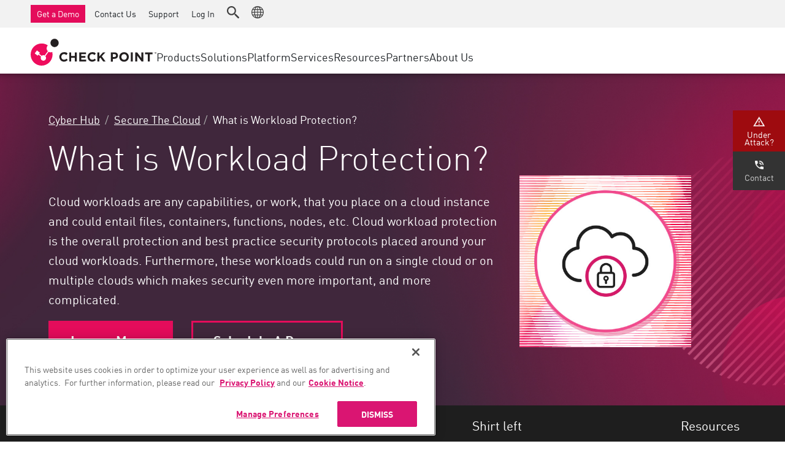

--- FILE ---
content_type: text/html; charset=UTF-8
request_url: https://www.checkpoint.com/cyber-hub/cloud-security/what-is-workload-protection/
body_size: 24460
content:
<!DOCTYPE html>
<html lang="en-US">
<head>
  <meta http-equiv="X-UA-Compatible" content="IE=11,IE=10,IE=9,IE=8">
  <meta charset="UTF-8">
  <meta name="viewport" content="width=device-width, initial-scale=1.0">
  <title>What is Workload Protection? - Check Point Software</title>
        <meta class='swiftype' name='popularity' data-type='integer' content='4' />
      <link rel="preconnect" href="https:/googletagmanager.com">
  <link rel="preconnect" href="https://cdn.cookielaw.org">
  <link rel="dns-prefetch" href="https://js.driftt.com">
  <link rel="dns-prefetch" href="https://j.6sc.co">
  <link rel="profile" href="https://gmpg.org/xfn/11">
      <link rel="apple-touch-icon" sizes="180x180" href="//www.checkpoint.com/wp-content/themes/checkpoint-theme-v2/images/fav/apple-touch-icon.png">
    <link rel="icon" type="image/png" sizes="32x32" href="//www.checkpoint.com/wp-content/themes/checkpoint-theme-v2/images/fav/favicon-32x32.png">
    <link rel="icon" type="image/png" sizes="16x16" href="//www.checkpoint.com/wp-content/themes/checkpoint-theme-v2/images/fav/favicon-16x16.png">
    <link rel="manifest" href="//www.checkpoint.com/wp-content/themes/checkpoint-theme-v2/images/fav/site.webmanifest">
    <link rel="mask-icon" href="//www.checkpoint.com/wp-content/themes/checkpoint-theme-v2/images/fav/safari-pinned-tab.svg" color="#b91d47">
    <meta name="msapplication-TileColor" content="#da1572">
    <meta name="theme-color" content="#ffffff">
    <meta name="format-detection" content="telephone=no">
      
    <link rel="alternate" href="https://www.checkpoint.com/cyber-hub/cloud-security/what-is-workload-protection/" hreflang="x-default" />
  <link rel="alternate" href="https://www.checkpoint.com/es/cyber-hub/cloud-security/what-is-workload-protection/" hreflang="es" />
  <link rel="alternate" href="https://www.checkpoint.com/fr/cyber-hub/cloud-security/what-is-workload-protection/" hreflang="fr" />
  <link rel="alternate" href="https://www.checkpoint.com/de/cyber-hub/cloud-security/what-is-workload-protection/" hreflang="de" />
  <link rel="alternate" href="https://www.checkpoint.com/it/cyber-hub/cloud-security/what-is-workload-protection/" hreflang="it" />
  <link rel="alternate" href="https://www.checkpoint.com/pt/cyber-hub/cloud-security/what-is-workload-protection/" hreflang="pt" />
  <link rel="alternate" href="https://www.checkpoint.com/jp/cyber-hub/cloud-security/what-is-workload-protection/" hreflang="ja-JP" />
  <link rel="alternate" href="https://www.checkpoint.com/kr/cyber-hub/cloud-security/what-is-workload-protection/" hreflang="ko-KR" />
  <link rel="alternate" href="https://www.checkpoint.com/tw/cyber-hub/cloud-security/what-is-workload-protection/" hreflang="zh-TW" />

  <meta name='robots' content='index, follow, max-image-preview:large, max-snippet:-1, max-video-preview:-1' />
	<style>img:is([sizes="auto" i], [sizes^="auto," i]) { contain-intrinsic-size: 3000px 1500px }</style>
	
	<!-- This site is optimized with the Yoast SEO plugin v22.8 - https://yoast.com/wordpress/plugins/seo/ -->
	<meta name="description" content="Workload protection became the focus of developers and DevSecOps teams with the sole purpose of enhancing workflow and efficiency around modern cloud applications and workloads." />
	<link rel="canonical" href="https://www.checkpoint.com/cyber-hub/cloud-security/what-is-workload-protection/" />
	<meta property="og:locale" content="en_US" />
	<meta property="og:type" content="article" />
	<meta property="og:title" content="What is Workload Protection? - Check Point Software" />
	<meta property="og:description" content="Workload protection became the focus of developers and DevSecOps teams with the sole purpose of enhancing workflow and efficiency around modern cloud applications and workloads." />
	<meta property="og:url" content="/cyber-hub/cloud-security/what-is-workload-protection/" />
	<meta property="og:site_name" content="Check Point Software" />
	<meta property="article:modified_time" content="2021-07-15T08:57:43+00:00" />
	<meta name="twitter:card" content="summary_large_image" />
	<!-- / Yoast SEO plugin. -->


<link rel="alternate" type="text/calendar" title="Check Point Software &raquo; iCal Feed" href="https://www.checkpoint.com/events/?ical=1" />
<link rel='stylesheet' id='tribe-events-pro-mini-calendar-block-styles-css' href='//www.checkpoint.com/wp-content/plugins/events-calendar-pro/src/resources/css/tribe-events-pro-mini-calendar-block.min.css?ver=7.1.0' type='text/css' media='all' />
<style id='classic-theme-styles-inline-css' type='text/css'>
/*! This file is auto-generated */
.wp-block-button__link{color:#fff;background-color:#32373c;border-radius:9999px;box-shadow:none;text-decoration:none;padding:calc(.667em + 2px) calc(1.333em + 2px);font-size:1.125em}.wp-block-file__button{background:#32373c;color:#fff;text-decoration:none}
</style>
<style id='global-styles-inline-css' type='text/css'>
:root{--wp--preset--aspect-ratio--square: 1;--wp--preset--aspect-ratio--4-3: 4/3;--wp--preset--aspect-ratio--3-4: 3/4;--wp--preset--aspect-ratio--3-2: 3/2;--wp--preset--aspect-ratio--2-3: 2/3;--wp--preset--aspect-ratio--16-9: 16/9;--wp--preset--aspect-ratio--9-16: 9/16;--wp--preset--color--black: #000000;--wp--preset--color--cyan-bluish-gray: #abb8c3;--wp--preset--color--white: #ffffff;--wp--preset--color--pale-pink: #f78da7;--wp--preset--color--vivid-red: #cf2e2e;--wp--preset--color--luminous-vivid-orange: #ff6900;--wp--preset--color--luminous-vivid-amber: #fcb900;--wp--preset--color--light-green-cyan: #7bdcb5;--wp--preset--color--vivid-green-cyan: #00d084;--wp--preset--color--pale-cyan-blue: #8ed1fc;--wp--preset--color--vivid-cyan-blue: #0693e3;--wp--preset--color--vivid-purple: #9b51e0;--wp--preset--gradient--vivid-cyan-blue-to-vivid-purple: linear-gradient(135deg,rgba(6,147,227,1) 0%,rgb(155,81,224) 100%);--wp--preset--gradient--light-green-cyan-to-vivid-green-cyan: linear-gradient(135deg,rgb(122,220,180) 0%,rgb(0,208,130) 100%);--wp--preset--gradient--luminous-vivid-amber-to-luminous-vivid-orange: linear-gradient(135deg,rgba(252,185,0,1) 0%,rgba(255,105,0,1) 100%);--wp--preset--gradient--luminous-vivid-orange-to-vivid-red: linear-gradient(135deg,rgba(255,105,0,1) 0%,rgb(207,46,46) 100%);--wp--preset--gradient--very-light-gray-to-cyan-bluish-gray: linear-gradient(135deg,rgb(238,238,238) 0%,rgb(169,184,195) 100%);--wp--preset--gradient--cool-to-warm-spectrum: linear-gradient(135deg,rgb(74,234,220) 0%,rgb(151,120,209) 20%,rgb(207,42,186) 40%,rgb(238,44,130) 60%,rgb(251,105,98) 80%,rgb(254,248,76) 100%);--wp--preset--gradient--blush-light-purple: linear-gradient(135deg,rgb(255,206,236) 0%,rgb(152,150,240) 100%);--wp--preset--gradient--blush-bordeaux: linear-gradient(135deg,rgb(254,205,165) 0%,rgb(254,45,45) 50%,rgb(107,0,62) 100%);--wp--preset--gradient--luminous-dusk: linear-gradient(135deg,rgb(255,203,112) 0%,rgb(199,81,192) 50%,rgb(65,88,208) 100%);--wp--preset--gradient--pale-ocean: linear-gradient(135deg,rgb(255,245,203) 0%,rgb(182,227,212) 50%,rgb(51,167,181) 100%);--wp--preset--gradient--electric-grass: linear-gradient(135deg,rgb(202,248,128) 0%,rgb(113,206,126) 100%);--wp--preset--gradient--midnight: linear-gradient(135deg,rgb(2,3,129) 0%,rgb(40,116,252) 100%);--wp--preset--font-size--small: 13px;--wp--preset--font-size--medium: 20px;--wp--preset--font-size--large: 36px;--wp--preset--font-size--x-large: 42px;--wp--preset--spacing--20: 0.44rem;--wp--preset--spacing--30: 0.67rem;--wp--preset--spacing--40: 1rem;--wp--preset--spacing--50: 1.5rem;--wp--preset--spacing--60: 2.25rem;--wp--preset--spacing--70: 3.38rem;--wp--preset--spacing--80: 5.06rem;--wp--preset--shadow--natural: 6px 6px 9px rgba(0, 0, 0, 0.2);--wp--preset--shadow--deep: 12px 12px 50px rgba(0, 0, 0, 0.4);--wp--preset--shadow--sharp: 6px 6px 0px rgba(0, 0, 0, 0.2);--wp--preset--shadow--outlined: 6px 6px 0px -3px rgba(255, 255, 255, 1), 6px 6px rgba(0, 0, 0, 1);--wp--preset--shadow--crisp: 6px 6px 0px rgba(0, 0, 0, 1);}:where(.is-layout-flex){gap: 0.5em;}:where(.is-layout-grid){gap: 0.5em;}body .is-layout-flex{display: flex;}.is-layout-flex{flex-wrap: wrap;align-items: center;}.is-layout-flex > :is(*, div){margin: 0;}body .is-layout-grid{display: grid;}.is-layout-grid > :is(*, div){margin: 0;}:where(.wp-block-columns.is-layout-flex){gap: 2em;}:where(.wp-block-columns.is-layout-grid){gap: 2em;}:where(.wp-block-post-template.is-layout-flex){gap: 1.25em;}:where(.wp-block-post-template.is-layout-grid){gap: 1.25em;}.has-black-color{color: var(--wp--preset--color--black) !important;}.has-cyan-bluish-gray-color{color: var(--wp--preset--color--cyan-bluish-gray) !important;}.has-white-color{color: var(--wp--preset--color--white) !important;}.has-pale-pink-color{color: var(--wp--preset--color--pale-pink) !important;}.has-vivid-red-color{color: var(--wp--preset--color--vivid-red) !important;}.has-luminous-vivid-orange-color{color: var(--wp--preset--color--luminous-vivid-orange) !important;}.has-luminous-vivid-amber-color{color: var(--wp--preset--color--luminous-vivid-amber) !important;}.has-light-green-cyan-color{color: var(--wp--preset--color--light-green-cyan) !important;}.has-vivid-green-cyan-color{color: var(--wp--preset--color--vivid-green-cyan) !important;}.has-pale-cyan-blue-color{color: var(--wp--preset--color--pale-cyan-blue) !important;}.has-vivid-cyan-blue-color{color: var(--wp--preset--color--vivid-cyan-blue) !important;}.has-vivid-purple-color{color: var(--wp--preset--color--vivid-purple) !important;}.has-black-background-color{background-color: var(--wp--preset--color--black) !important;}.has-cyan-bluish-gray-background-color{background-color: var(--wp--preset--color--cyan-bluish-gray) !important;}.has-white-background-color{background-color: var(--wp--preset--color--white) !important;}.has-pale-pink-background-color{background-color: var(--wp--preset--color--pale-pink) !important;}.has-vivid-red-background-color{background-color: var(--wp--preset--color--vivid-red) !important;}.has-luminous-vivid-orange-background-color{background-color: var(--wp--preset--color--luminous-vivid-orange) !important;}.has-luminous-vivid-amber-background-color{background-color: var(--wp--preset--color--luminous-vivid-amber) !important;}.has-light-green-cyan-background-color{background-color: var(--wp--preset--color--light-green-cyan) !important;}.has-vivid-green-cyan-background-color{background-color: var(--wp--preset--color--vivid-green-cyan) !important;}.has-pale-cyan-blue-background-color{background-color: var(--wp--preset--color--pale-cyan-blue) !important;}.has-vivid-cyan-blue-background-color{background-color: var(--wp--preset--color--vivid-cyan-blue) !important;}.has-vivid-purple-background-color{background-color: var(--wp--preset--color--vivid-purple) !important;}.has-black-border-color{border-color: var(--wp--preset--color--black) !important;}.has-cyan-bluish-gray-border-color{border-color: var(--wp--preset--color--cyan-bluish-gray) !important;}.has-white-border-color{border-color: var(--wp--preset--color--white) !important;}.has-pale-pink-border-color{border-color: var(--wp--preset--color--pale-pink) !important;}.has-vivid-red-border-color{border-color: var(--wp--preset--color--vivid-red) !important;}.has-luminous-vivid-orange-border-color{border-color: var(--wp--preset--color--luminous-vivid-orange) !important;}.has-luminous-vivid-amber-border-color{border-color: var(--wp--preset--color--luminous-vivid-amber) !important;}.has-light-green-cyan-border-color{border-color: var(--wp--preset--color--light-green-cyan) !important;}.has-vivid-green-cyan-border-color{border-color: var(--wp--preset--color--vivid-green-cyan) !important;}.has-pale-cyan-blue-border-color{border-color: var(--wp--preset--color--pale-cyan-blue) !important;}.has-vivid-cyan-blue-border-color{border-color: var(--wp--preset--color--vivid-cyan-blue) !important;}.has-vivid-purple-border-color{border-color: var(--wp--preset--color--vivid-purple) !important;}.has-vivid-cyan-blue-to-vivid-purple-gradient-background{background: var(--wp--preset--gradient--vivid-cyan-blue-to-vivid-purple) !important;}.has-light-green-cyan-to-vivid-green-cyan-gradient-background{background: var(--wp--preset--gradient--light-green-cyan-to-vivid-green-cyan) !important;}.has-luminous-vivid-amber-to-luminous-vivid-orange-gradient-background{background: var(--wp--preset--gradient--luminous-vivid-amber-to-luminous-vivid-orange) !important;}.has-luminous-vivid-orange-to-vivid-red-gradient-background{background: var(--wp--preset--gradient--luminous-vivid-orange-to-vivid-red) !important;}.has-very-light-gray-to-cyan-bluish-gray-gradient-background{background: var(--wp--preset--gradient--very-light-gray-to-cyan-bluish-gray) !important;}.has-cool-to-warm-spectrum-gradient-background{background: var(--wp--preset--gradient--cool-to-warm-spectrum) !important;}.has-blush-light-purple-gradient-background{background: var(--wp--preset--gradient--blush-light-purple) !important;}.has-blush-bordeaux-gradient-background{background: var(--wp--preset--gradient--blush-bordeaux) !important;}.has-luminous-dusk-gradient-background{background: var(--wp--preset--gradient--luminous-dusk) !important;}.has-pale-ocean-gradient-background{background: var(--wp--preset--gradient--pale-ocean) !important;}.has-electric-grass-gradient-background{background: var(--wp--preset--gradient--electric-grass) !important;}.has-midnight-gradient-background{background: var(--wp--preset--gradient--midnight) !important;}.has-small-font-size{font-size: var(--wp--preset--font-size--small) !important;}.has-medium-font-size{font-size: var(--wp--preset--font-size--medium) !important;}.has-large-font-size{font-size: var(--wp--preset--font-size--large) !important;}.has-x-large-font-size{font-size: var(--wp--preset--font-size--x-large) !important;}
:where(.wp-block-post-template.is-layout-flex){gap: 1.25em;}:where(.wp-block-post-template.is-layout-grid){gap: 1.25em;}
:where(.wp-block-columns.is-layout-flex){gap: 2em;}:where(.wp-block-columns.is-layout-grid){gap: 2em;}
:root :where(.wp-block-pullquote){font-size: 1.5em;line-height: 1.6;}
</style>
<link rel='stylesheet' id='zerobounce-email-validator-css' href='//www.checkpoint.com/wp-content/plugins/zerobounce/public/css/zerobounce-email-validator-public.css?ver=1.0.27' type='text/css' media='all' />
<link rel='stylesheet' id='search-filter-plugin-styles-css' href='//www.checkpoint.com/wp-content/plugins/search-filter-pro/public/assets/css/search-filter.min.css?ver=2.5.12' type='text/css' media='all' />
<link data-minify="1" rel='stylesheet' id='header-styles-css' href='https://www.checkpoint.com/wp-content/cache/min/1/wp-content/themes/checkpoint-theme-v2/tmp_files/css/cp_nav.css?ver=1756829967' type='text/css' media='all' />
<link data-minify="1" rel='stylesheet' id='bootstrap-css-css' href='https://www.checkpoint.com/wp-content/cache/min/1/wp-content/themes/checkpoint-theme-v2/css/bootstrap.min.css?ver=1756829967' type='text/css' media='all' />
<link data-minify="1" rel='stylesheet' id='cp-base-css-css' href='https://www.checkpoint.com/wp-content/cache/min/1/wp-content/themes/checkpoint-theme-v2/css/cp-base.css?ver=1756829967' type='text/css' media='all' />
<link data-minify="1" rel='stylesheet' id='cp-nav-css-css' href='https://www.checkpoint.com/wp-content/cache/min/1/wp-content/themes/checkpoint-theme-v2/css/cp-nav.css?ver=1756829967' type='text/css' media='all' />
<link data-minify="1" rel='stylesheet' id='font-awesome-css-css' href='https://www.checkpoint.com/wp-content/cache/min/1/wp-content/themes/checkpoint-theme-v2/css/font-awesome.min.css?ver=1756829967' type='text/css' media='all' />
<!--[if lt IE 9]>
<link rel='stylesheet' id='ie-only-css-css' href='//www.checkpoint.com/wp-content/themes/checkpoint-theme-v2/css/ie-only.css?ver=3.80' type='text/css' media='all' />
<![endif]-->
<link data-minify="1" rel='stylesheet' id='template-single-definition-css-css' href='https://www.checkpoint.com/wp-content/cache/min/1/wp-content/themes/checkpoint-theme-v2/css/template-single-definition.css?ver=1756829967' type='text/css' media='all' />
<link rel='stylesheet' id='addtoany-css' href='//www.checkpoint.com/wp-content/plugins/add-to-any/addtoany.min.css?ver=1.16' type='text/css' media='all' />
<script type="text/javascript" src="/wp-content/themes/checkpoint-theme-v2/lib/jquery/jquery-3.4.0.min.js?ver=6.8.1" id="jquery-js"></script>
<script type="text/javascript" id="addtoany-core-js-before">
/* <![CDATA[ */
window.a2a_config=window.a2a_config||{};a2a_config.callbacks=[];a2a_config.overlays=[];a2a_config.templates={};
/* ]]> */
</script>
<script type="text/javascript" async src="//static.addtoany.com/menu/page.js" id="addtoany-core-js"></script>
<script type="text/javascript" async src="//www.checkpoint.com/wp-content/plugins/add-to-any/addtoany.min.js?ver=1.1" id="addtoany-jquery-js"></script>
<script type="text/javascript" src="//www.checkpoint.com/wp-content/plugins/zerobounce/public/js/zerobounce-email-validator-public.js?ver=1.0.27" id="zerobounce-email-validator-js"></script>
<script type="text/javascript" src="//www.checkpoint.com/wp-content/themes/checkpoint-theme-v2/lib/youtube-modal/bootstrap.youtubepopup.min.js?ver=6.8.1" id="youtube-js-js"></script>
<script type="text/javascript" src="//www.checkpoint.com/wp-content/themes/checkpoint-theme-v2/lib/js-cookie/js.cookie.min.js?ver=6.8.1" id="js-cookie-js"></script>
<script type="text/javascript" src="//www.checkpoint.com/wp-content/themes/checkpoint-theme-v2/js/bootstrap.js?ver=3.80" id="bootstrap-js-js"></script>
<script type="text/javascript" src="//www.checkpoint.com/wp-content/themes/checkpoint-theme-v2/js/header.js?ver=3.80" id="header-js-js"></script>
<span id="stet" name="stet" data-stet="09:00-17:00"></span><!-- Schema optimized by Schema Pro --><script type="application/ld+json">{"@context":"https://schema.org","@type":"article","mainEntityOfPage":{"@type":"WebPage","@id":"/cyber-hub/cloud-security/what-is-workload-protection/"},"headline":"What is Workload Protection?","image":["https://www.checkpoint.com/wp-content/uploads/opk_check-point_logo_horizontal.png"],"datePublished":"2020-12-02T17:15:31","dateModified":"2021-07-15T01:57:43","author":{"@type":"Person","name":"chkadmin","url":"https://www.checkpoint.com/author/"},"publisher":{"@type":"Organization","name":"Check Point Software","logo":{"@type":"ImageObject","url":"https://www.checkpoint.com/wp-content/uploads/opk_check-point_logo_horizontal-356x60.png"}}}</script><!-- / Schema optimized by Schema Pro --><!-- Schema optimized by Schema Pro --><script type="application/ld+json">{"@context":"https://schema.org","@type":"Article","mainEntityOfPage":{"@type":"WebPage","@id":"/cyber-hub/cloud-security/what-is-workload-protection/"},"headline":"What is Workload Protection?","image":["https://www.checkpoint.com/wp-content/uploads/opk_check-point_logo_horizontal.png"],"datePublished":"2020-12-02T17:15:31+0000","dateModified":"2021-07-15T01:57:43+0000","author":{"@type":"Person","name":"Check Point Software"},"publisher":{"@type":"Organization","name":"Check Point Software","logo":{"@type":"ImageObject","url":"https://www.checkpoint.com/wp-content/uploads/opk_check-point_logo_horizontal.png"}}}</script><!-- / Schema optimized by Schema Pro --><!-- site-navigation-element Schema optimized by Schema Pro --><script type="application/ld+json">{"@context":"https:\/\/schema.org","@graph":[{"@context":"https:\/\/schema.org","@type":"SiteNavigationElement","id":"site-navigation","name":"Products","url":""},{"@context":"https:\/\/schema.org","@type":"SiteNavigationElement","id":"site-navigation","name":"Solutions","url":""},{"@context":"https:\/\/schema.org","@type":"SiteNavigationElement","id":"site-navigation","name":"Support & Services","url":""},{"@context":"https:\/\/schema.org","@type":"SiteNavigationElement","id":"site-navigation","name":"Partners","url":""},{"@context":"https:\/\/schema.org","@type":"SiteNavigationElement","id":"site-navigation","name":"Resources","url":""},{"@context":"https:\/\/schema.org","@type":"SiteNavigationElement","id":"site-navigation","name":"Mobile Menu","url":""}]}</script><!-- / site-navigation-element Schema optimized by Schema Pro --><!-- breadcrumb Schema optimized by Schema Pro --><script type="application/ld+json">{"@context":"https:\/\/schema.org","@type":"BreadcrumbList","itemListElement":[{"@type":"ListItem","position":1,"item":{"@id":"https:\/\/www.checkpoint.com\/","name":"Home"}},{"@type":"ListItem","position":2,"item":{"@id":"\/cyber-hub\/cloud-security\/","name":"Secure The Cloud"}},{"@type":"ListItem","position":3,"item":{"@id":"\/cyber-hub\/cloud-security\/what-is-workload-protection\/","name":"What is Workload Protection?"}}]}</script><!-- / breadcrumb Schema optimized by Schema Pro --><meta name="tec-api-version" content="v1"><meta name="tec-api-origin" content="https://www.checkpoint.com"><link rel="alternate" href="https://www.checkpoint.com/wp-json/tribe/events/v1/" />
<link rel="preload" as="font" href="https://www.checkpoint.com/wp-content/themes/checkpoint-theme-v2/fonts/fontawesome-webfont.woff2?v=4.7.0" crossorigin>
<link rel="preload" as="font" href="https://www.checkpoint.com/wp-content/themes/checkpoint-theme-v2/fonts/34CA47_4_0.woff2" crossorigin>
<link rel="preload" as="font" href="https://www.checkpoint.com/wp-content/themes/checkpoint-theme-v2/fonts/34CA47_6_0.woff2" crossorigin><style>#chat-container{display:none!important;}</style>			<style id="wpsp-style-frontend"></style>
					<style type="text/css" id="wp-custom-css">
			.page-id-273935 #breadcrumbs {
    display: none;
}
button.carousel-control-prev span.visually-hidden {
    display: none;
}
button.carousel-control-next .visually-hidden {
    display: none;
}
.container-fluid.blocks.anchor.center.band3.top_space_zero {
    padding-top: 0;
}
#home-customer-carousel .carousel-control-prev::after {
    content: "\F284";
    --mdb-carousel-control-icon-font-size: 25px;
    --mdb-carousel-control-icon-font-weight: 700;
    font-weight: var(--mdb-carousel-control-icon-font-weight);
    font-size: 25px;
    font-family: "bootstrap-icons";
}
#home-customer-carousel .carousel-control-next::after {
    content: "\F285";
    --mdb-carousel-control-icon-font-size: 25px;
    --mdb-carousel-control-icon-font-weight: 700;
    font-weight: var(--mdb-carousel-control-icon-font-weight);
    font-size: 25px;
    font-family: "bootstrap-icons";
}
#leadership_innovator_section a {
    color: #333;
}
#custom_align_start .row.vertical-center {
    align-items: start;
}
.badge-flex-container img {
  width: 200px;
}
.cp-event-logo {
    width: 28px !important;
    height: auto !important;
}
.clearfix{
	clear:both;
}
.custom_wrap h1 span {
  color: #d61a69;
  font-weight: bold;
}
.page-template-page-product-updates .cp_head_banner__flex ~ #container-content, .single-product_updates .cp_head_banner__flex ~ #container-content {
  margin-top: 0px !important;
}
.header_buttons {
    margin:48px 0 0 !important;
    transition: all 0.3s ease;
	padding-top:15px;
    background: #f6f6f6 !important;
}
.product_updates_section_section h2, .product_updates_section h2 a {
    margin-bottom: 6px;
-webkit-transition: all .3s ease-in-out;
-moz-transition: all .3s ease-in-out;
-o-transition: all .3s ease-in-out;
transition: all .3s ease-in-out;
}
.product_updates_section h2 a:hover{
	color:#d61a69 !important;
	text-decoration:none !important;
-webkit-transition: all .3s ease-in-out;
-moz-transition: all .3s ease-in-out;
-o-transition: all .3s ease-in-out;
transition: all .3s ease-in-out;
}
.header_buttons ul{
	margin:0;
	float:right;
	padding:0;
}
.header_buttons ul li{
	margin:0 0px 0 20px;
	padding:0;
	list-style:none;
	display:inline-block;
}
.header_buttons ul li a{
	color:#222 !important;
	text-decoration:none !important;
	transition: all .3s ease-in-out !important;
	font-size:20px !important;
}
.header_buttons ul li a:hover{
	color:#d61a69 !important;
	text-decoration:none !important;
    transition: all .3s ease-in-out;
}
.cp_product_update_box {
  padding: 40px 0;
  border-bottom: 1px solid #e7eaf3;
}
.cp_readmore {
  color: #d61a69;
  text-decoration: none;
  font-weight: 600 !important;
}
.cp_readmore:hover{
	color:#d61a69;
	text-decoration:none;
}
.ul_list{
	margin:0;
	padding:0;
}
.ul_list li{
	display:inline-block;
}
.ul_list li span{
	font-size:13px;
	font-weight:400;
	color:#222;
}

.ul_list li:after {
    content: "/";
    display: inline-block;
    margin: 0 2px 0 7px;
	color:#a3a6a8;
}
/*.ul_list li:last-child:after {
    content: "";
	margin:0;
}*/
.ul_list li span.cp_author{
	font-weight:600;
}
.cp_custom_pagination {
  text-align: center;
  margin:30px auto;
}
.cp_custom_pagination a{
	padding: 5px 11px;
    border: 1px solid #ededed;
    display: inline-block;
    margin: 30px 8px 8px 0;
    min-width: 33px;
    text-align: center;
    color: #788487;
    line-height: 21px;
}
.cp_custom_pagination .current{
	background-color: #d61a69 !important;
    border-color: #ededed !important;
    color: #fff !important;
	padding: 5px 11px;
    border: 1px solid #ededed;
    display: inline-block;
    margin: 30px 8px 8px 0;
    min-width: 33px;
    text-align: center;
    line-height: 21px;
}
.cp_custom_pagination a:hover{
	background-color:rgb(237, 237, 237);
}

.single_product_updates h1{
	/*font-size: 44px !important;*/
	line-height: 54px !important;
	color: #222 !important;
}
.single_product_updates p{
	line-height: 1.6 !important;
	letter-spacing: 0 !important;
}
.cp_product_update_box h2 a {
  color: #222 !important;
}
.single-product_updates .table-responsive{
	border:none !important;
}
.backbtn a {
  color: #d61a69;
  font-size: 13px;
  font-weight: bold;
  margin-top: 20px;
  display: inline-block;
}
.search_heading h2 a{
	color:#222 !important;
	/*font-size:20px;*/
	text-decoration:none;
}
.search_heading h2 a:hover{
	background-color: transparent !important;
	text-decoration:none !important;
	color:#d61a69 !important;
}
.custom_search_section .cp_readmore i{
	font-weight:400;
}
.product_updates_searchform{
	display:none;
	margin-top:20px;
}
#searchform input[type="text"] {
	border: 2px solid #ededed;
	border-right-color: rgb(213, 218, 226);
	border-right-style: solid;
	border-right-width: 2px;
	float: left;
	border-right: none;
	border-radius: 10px 0 0 10px;
	height: 50px;
	padding: 0 20px;
	width: 70%;
}
#searchform input[type="submit"] {
  background-color: #d61a69;
  border: 2px solid #d61a69;
  color: #fff;
  outline: 0;
  height: 50px;
  width: 30%;
  border-radius: 0 10px 10px 0;
  font-size: 18px;
  text-transform: uppercase;
  letter-spacing: 1px;
  font-weight: bold;
}
#searchform {
  max-width: 700px;
  margin: 0 auto 20px;
}
.ul_list li span.cp_tags span {
  display: inline-block;
  background: #ededed;
  margin: 0 4px 0 0;
  color: #a3a6a8;
  font-size: 80%;
  font-weight: bold;
  padding: 2px 4px;
  border-radius: 6px;
}
.search_close {
    position: relative;
    cursor: pointer;
    right: 2%;
    float: right;
    top: 0 !important;
}
.product_updates_section .container, .single_product_updates .container, .header_buttons .container {
	max-width: 1170px !important;
	padding:0 15px;
}
.page-id-243073 #section-hero h1 {
    margin-bottom: 0;
	font-size:50px;
	letter-spacing: 0.45px;
}
.page-id-243073 #section-hero h3, #ciem_three_boxes h3{
	font-size:30px;
}
.page-id-243073 #section-hero p {
    max-width:600px ;
    font-size: 21px;
    letter-spacing: 0.13px;
}
.page-id-243073 #section-hero .btn.btn-secondary.btn-md {
    min-width: 210px;
}
#ciem_three_boxes {
    padding-bottom: 20px;
}
#ciem_webinar p, #ciem_section7 p {
    font-size: 27px;
}
#ciem_zero_trusted {
    padding: 60px 0 10px;
}
#ciem_section5 {
    padding: 40px 0;
}
#ciem_section5 .col-md-6.col-sm-12:nth-child(1) {
    padding-right: 0;
}
#ciem_section5 p {
    max-width: 520px;
}
#ciem_section6 {
    padding: 50px 0 40px;
}
#ciem_section8{
	padding:90px 0 110px;
}
#ciem_section10 .col-md-6.col-sm-12:nth-child(2) img {
    width: 100%;
    max-height: 300px;
}
#ciem_three_boxes .btn.btn-primary.btn-md {
    margin-top: 60px;
}
.half_width img {
    max-width: 22% !important;
}
#infity_spark_sec h4 {
    margin: 0 auto 10px;
    max-width: 850px;
    display: block;
    text-align: center;
    font-size: 26px;
    font-weight: 500;
}
#infinity-spark-section h3 {
    color: #333;
}
#infinity-spark-section .col-md-3.col-sm-6 {
    padding: 0 25px;
}
#infinity-spark-section .col-md-3.col-sm-6 p {
    padding: 0 13px;
}
.panels p.subheading_infinity {
    font-size: 34px;
    max-width: 800px;
	font-family:'DIN-Light', Helvetica, Arial, sans-serif;
    margin: 0 auto;
    font-weight: 300;
    line-height: 40px;
}
#infinity-spark-section h2 {
	font-size:50px;
    font-weight: 300;
}
#security_section h2 {
    font-size: 46px;
    font-weight: 399;
}
#security_section p.subheading_infinity {
    max-width: 100%;
}
.package_wrap {
    text-align: center;
	margin-top:20px;
}
.package_wrap strong {
    font-size: 34px;
	font-family:'DIN-Light', Helvetica, Arial, sans-serif;
    font-weight: bold;
    color: #333333;
}
.package_wrap p {
    font-size: 34px;
	font-family:'DIN-Light', Helvetica, Arial, sans-serif;
    font-weight: 300;
    color: #333333;
	margin:0;
}
#infinity-spark-section {
    padding: 20px 0 20px;
}
#secure_device_section a.btn {
    background: #D61A69 !important;
    padding: 16px 15px !important;
    color: #fff !important;
}
#secure_device_section a.btn:hover{
    background-image: none;
    filter: brightness(115%)!important;
}
#ssm, #protect_cyberattack, #third_party {
    padding: 30px 0;
}
#ssm h2, #protect_cyberattack h2, #third_party h2 {
    font-weight: 300;
}
#third_party .card-content h3 , #protect_cyberattack .card-content h3{
    min-height: 180px;
}
#protect_cyberattack .card-wrapper, div#third_party .card-wrapper {
    min-height: 436px;
}
.download_heding {
    display: flex;
}
.download_heding h3 {
    color: #333;
    font-size: 30px;
}
.download_heding img {
    height: 27px;
	width:27px;
    margin: 8px 10px 0 0;
}
.download_wrap a {
    color: #555555;
    font-size: 16px;
}
.download_wrap {
    max-width: 450px;
    margin: 0 auto;
    transform: translate(110px, 0);
}
download_section{
	padding:30px 0;
}
#download_section h2 {
    font-weight: 300;
}
.page-id-250143 .container-fluid.panels.anchor.center.band12 img {
    width: auto;
}
#section1_smb a.btn.btn-secondary.btn-md {
    background: #fff !important;
    color: #D61A69 !important;
}
.smb_list {
    float: left;
    width: 45%;
}
.smb_list a{
	margin-bottom:10px;
	display:block;
}
#network_security_section .col-md-12.col-sm-12 {
    padding: 0;
}
#solution_benifit_section .col-md-6.col-sm-12:nth-child(3) {
    padding: 0px;
}
#leadership_innovator_section h2 {
    font-size: 50px;
    font-weight: 300;
    display: block;
	margin-bottom:0;
    text-align: center;
	color: #333;
}
#leadership_innovator_section .col-md-4.col-sm-6 {
    text-align: center;
}
#leadership_innovator_section p {
    color: #333;
}
#leadership_innovator_section {
    padding-bottom: 0;
}
#leadership_innovator_section .container {
    max-width: 1000px;
}
ul.hly-stream {
    display: flex;
    flex-wrap: wrap;
    justify-content: center;
}
@media screen and (max-width:1200px){
	.header_buttons{
		margin-top:88px !important;
	}
	.page-id-243073 #section-hero h1{
		font-size:46px;
	}
	#ciem_section10 {
		padding-bottom: 20px;
	}
}
@media screen and (max-width:1080px){
#searchform{
	max-width:80%;
}
.search_close{
	top:70px;
}
.header_buttons{
		margin-top:35px !important;
	}
}
@media screen and (max-width:992px){
.product_updates_section .container, .single_product_updates .container, .header_buttons .container {
	max-width: 970px !important;
}
.page-id-243073 #section-hero {
    padding: 60px 0;
}
#ciem_section5 .col-md-6 h2 {
    font-size: 38px;
}
#ciem_section5 p {
    max-width: 100%;
}
#ciem_section10 .col-md-6.col-sm-12:nth-child(2) img {
    width: auto;
    min-height: 300px;
}
	#protect_cyberattack .col-md-4, #third_party .col-md-4 {
		max-width: 600px;
	}
}
@media screen and (max-width:767px){
	.single_product_updates h1 {
	  font-size: 36px !important;
	  line-height: 44px !important;
	}
	#searchform input[type="submit"]{
		font-size:14px;
	}
	.product_updates_section .container, .single_product_updates .container, .header_buttons .container {
		max-width: 750px !important;
	}
	#ciem_three_boxes .row.vertical-center {
		margin: 0 auto;
		width: 100%;
		display: block;
	}
	.smb_list {
		float: none;
		width: 100%;
	}
}
@media screen and (max-width:600px){
#ciem_section10 .col-md-6.col-sm-12:nth-child(2) img {
    min-height: 0;
}
.download_wrap {
    transform: translate(0, 0);
}
}		</style>
		<noscript><style id="rocket-lazyload-nojs-css">.rll-youtube-player, [data-lazy-src]{display:none !important;}</style></noscript>
  <!-- Google Tag Manager --> 
  <script>(function(w,d,s,l,i){w[l]=w[l]||[];w[l].push({'gtm.start': 
    new Date().getTime(),event:'gtm.js'});var f=d.getElementsByTagName(s)[0], 
  j=d.createElement(s),dl=l!='dataLayer'?'&l='+l:'';j.async=true;j.src= 
  'https://www.googletagmanager.com/gtm.js?id='+i+dl;f.parentNode.insertBefore(j,f); 
  })(window,document,'script','dataLayer','GTM-5JCRGP');</script> 
  <!-- End Google Tag Manager -->


<script>var CP = {};</script>
<meta name="ahrefs-site-verification" content="9b76d9f46f6a8b6c0feb3f4862cfbd8a35c59c6ea7d48c55f8d2983585bd6480">

        <meta class="swiftype" name="swiftype-description" data-type="string" content="Workload protection became the focus of developers and DevSecOps teams with the sole purpose of enhancing workflow and efficiency around modern cloud applications and workloads.">

<meta class="swiftype" name="swiftype-description" data-type="string" content="Workload protection became the focus of developers and DevSecOps teams with the sole purpose of enhancing workflow and efficiency around modern cloud applications and workloads.">
<style>@media (min-width: 1024px) { #cp__header .cp_menu__item__li_cta img { max-width: 255px; height: auto; }</style>
</head>
<body class="wp-singular definition-template-default single single-definition postid-212903 wp-theme-checkpoint-theme-v2 wp-schema-pro-2.7.10 tribe-no-js lang-en-US preload" itemscope="itemscope" itemtype="http://schema.org/WebPage">
      <!-- Google Tag Manager (noscript) --> 
    <noscript><iframe src="https://www.googletagmanager.com/ns.html?id=GTM-5JCRGP" height="0" width="0" style="display:none;visibility:hidden"></iframe></noscript> 
    <!-- End Google Tag Manager (noscript) -->
    <header id="cp__header" data-swiftype-index="false" class="no-print" role="banner" itemscope="itemscope" itemtype="http://schema.org/WPHeader">
    <div class="cp_main_menu">
        <div id="nav-logo" class="cp_nav_menu__logo">
            <a href="https://www.checkpoint.com/" id="logo-page-link"><img src="https://www.checkpoint.com/wp-content/themes/checkpoint-theme-v2/images/checkpoint-logo.svg" alt="Check Point Software Technologies Ltd." width="205" height="44"></a>
        </div>
        <nav class="cp_nav_menu primary-nav" id="cp_nav_menu" role="navigation" aria-label="Main Navigation">
            <ul class="cp_menu_container">
                <li class="cp_menu__li">
                    <a class="cp_menu__l1" aria-controls="cp_menu__item__main_0" aria-expanded="false" role="button">Products</a>
                    <ul class="cp_menu__l2__ul expandable" id="cp_menu__item__main_0">
                        <li class="cp_menu__l2 cp_menu_multi_column cp_menu_columns_50_50">
                            <div class="cp_menu__heading show_on_desktop">Network, SASE & Cloud</div>
                            <div class="cp_menu__submenu cp_menu__l2 rows_span_2">
                                <div class="cp_menu__heading">
                                    <a href="https://www.checkpoint.com/quantum/" aria-controls="cp_menu__item__main_0_sub_0" aria-expanded="false">Network</a>
                                </div>
                                <ul class="cp_menu__l3__ul expandable" id="cp_menu__item__main_0_sub_0">
                                    <li><a href="https://www.checkpoint.com/quantum/next-generation-firewall/">Next-generation Firewalls</a></li>
                                    <li><a href="https://www.checkpoint.com/quantum/maestro-hyperscale-network-security/">Firewall Cluster</a></li>
                                    <li><a href="https://www.checkpoint.com/quantum/next-generation-firewall/industrial-control-systems-appliances/">Industrial Firewalls</a></li>
                                    <li><a href="https://www.checkpoint.com/quantum/next-generation-firewall/small-business-firewall/">SMB Firewalls</a></li>
                                    <li><a href="https://www.checkpoint.com/quantum/ddos-protector/">DDoS Protection</a></li>
                                    <li><a href="https://www.checkpoint.com/quantum/unified-management/">Security Management</a></li>
                                    <li><a href="https://www.checkpoint.com/quantum/sd-wan/">SD-WAN</a></li>
                                    <li><a href="https://www.checkpoint.com/quantum/remote-access-vpn/">Remote Access VPN</a></li>
                                </ul>
                            </div>
                            <div class="cp_menu__submenu cp_menu__l2">
                                <div class="cp_menu__heading">
                                    <a href="https://www.checkpoint.com/harmony/sase/" aria-controls="cp_menu__item__main_0_sub_1" aria-expanded="false">SASE</a>
                                </div>
                                <ul class="cp_menu__l3__ul expandable" id="cp_menu__item__main_0_sub_1">
                                    <li><a href="https://www.checkpoint.com/harmony/sase/private-access/">Private Access</a></li>
                                    <li><a href="https://www.checkpoint.com/harmony/sase/internet-access/">Internet Access</a></li>
                                    <li><a href="https://www.checkpoint.com/harmony/sase/enterprise-browser/">Enterprise Browser</a></li>
                                </ul>
                            </div>
                            <div class="cp_menu__submenu cp_menu__l2">
                                <div class="cp_menu__heading">
                                    <a href="https://www.checkpoint.com/cloudguard/" aria-controls="cp_menu__item__main_0_sub_2" aria-expanded="false">Cloud</a>
                                </div>
                                <ul class="cp_menu__l3__ul expandable" id="cp_menu__item__main_0_sub_2">
                                    <li><a href="https://www.checkpoint.com/cloudguard/cloud-network-security/">Cloud Network Security</a></li>
                                    <li><a href="https://www.checkpoint.com/cloudguard/microsoft-azure-security/wan/">Cloud Virtual WAN</a></li>
                                    <li><a href="https://www.checkpoint.com/cloudguard/appsec/">Web Application and API Security</a></li>
                                </ul>
                            </div>
                        </li>
                        <li class="cp_menu__l2">
                            <div class="cp_menu__heading">
                                <a href="https://www.checkpoint.com/harmony/" aria-controls="cp_menu__item__main_0_sub_3" aria-expanded="false">Workspace</a></div>
                            <div class="cp_menu__submenu cp_menu__l2">
                                <ul class="cp_menu__l3__ul expandable" id="cp_menu__item__main_0_sub_3">
                                    <li><a href="https://www.checkpoint.com/harmony/email-security/email-office/">Email &amp; Collaboration</a></li>
                                    <li><a href="https://www.checkpoint.com/harmony/mobile-security/mobile/">Mobile</a></li>
                                    <li><a href="https://www.checkpoint.com/harmony/advanced-endpoint-protection/">Endpoint</a></li>
                                    <li><a href="https://www.checkpoint.com/harmony/browse/">Browse</a></li>
                                    <li><a href="https://www.checkpoint.com/harmony/saas/">SaaS</a></li>
                                </ul>
                            </div>
                        </li>
                        <li class="cp_menu__l2">
                            <div class="cp_menu__heading">
                                <a href="https://www.checkpoint.com/exposure-management/" aria-controls="cp_menu__item__main_0_sub_4" aria-expanded="false">Exposure Management</a>
                            </div>
                            <ul class="cp_menu__l3__ul expandable" id="cp_menu__item__main_0_sub_4">
                                <li><a href="https://www.checkpoint.com/exposure-management/threat-intelligence/">Threat Intelligence</a></li>
                                <li><a href="https://www.checkpoint.com/exposure-management/vulnerability-prioritization/">Vulnerability Prioritization</a></li>
                                <li><a href="https://www.checkpoint.com/exposure-management/safe-remediation/">Safe Remediation</a></li>
                            </ul>
                        </li>
                        <li class="cp_menu__l2">
                            <div class="cp_menu__heading">
                                <a href="https://www.checkpoint.com/infinity/soc/" aria-controls="cp_menu__item__main_0_sub_5" aria-expanded="false">Security Operations</a>
                            </div>
                            <ul class="cp_menu__l3__ul expandable" id="cp_menu__item__main_0_sub_5">
                                <li><a href="https://www.checkpoint.com/infinity/xdr-xpr/">Extended Detection and Response (XDR)</a></li>
                                <li><a href="https://www.checkpoint.com/horizon/mdr-mpr/">Managed Detection and Response (MDR)</a></li>
                                <li><a href="https://www.checkpoint.com/infinity/events/">Unified Events</a></li>
                                <li><a href="https://www.checkpoint.com/infinity/playblocks/">Automated Response Playblocks</a></li>
                            </ul>
                        </li>
                        <li class="cp_menu__l2">
                            <div class="cp_menu__heading">
                                <a href="https://www.checkpoint.com/infinity/ai/" aria-controls="cp_menu__item__main_0_sub_5" aria-expanded="false">AI</a>
                            </div>
                            <ul class="cp_menu__l3__ul expandable" id="cp_menu__item__main_0_sub_5">
                                <li><a href="https://www.checkpoint.com/ai-security/">AI Security</a></li>
                                <li><a href="https://www.checkpoint.com/ai/threatcloud/">Threat Prevention &amp; Intelligence</a></li>
                                <li><a href="https://www.checkpoint.com/ai/cloudprotect/">AI Cloud Infrastructure</a></li>
                                <li><a href="https://www.checkpoint.com/ai/copilot/">AI Copilot Assistant</a></li>
                                <li class="cp_menu__item__all"><a href="https://www.checkpoint.com/products/" class="view-all-products">View Products A-Z</a></li>
                            </ul>
                        </li>
                    </ul>
                </li>
                <li class="cp_menu__li">
                    <a class="cp_menu__l1" aria-controls="cp_menu__item__main_1" aria-expanded="false" role="button">Solutions</a>
                    <ul class="cp_menu__l2__ul cp_menu_columns_50_25_25 expandable" id="cp_menu__item__main_1">
                        <li class="cp_menu__l2">
                            <div class="cp_menu__heading" aria-controls="cp_menu__item__main_1_sub_0" aria-expanded="false" role="button">
                                <span>Use Cases</span>
                            </div>
                            <ul class="cp_menu__l3__ul cp_menu__item__li__submenu_two_col expandable" id="cp_menu__item__main_1_sub_0">
                                <li><a href="https://www.checkpoint.com/solutions/ransomware-protection/anti-ransomware/">Anti-Ransomware</a></li>
                                <li><a href="https://www.checkpoint.com/solutions/cloud-collaboration/">Collaboration Security</a></li>
                                <li><a href="https://www.checkpoint.com/solutions/compliance-governance/">Compliance</a></li>
                                <li><a href="https://www.checkpoint.com/solutions/continuous-threat-exposure-management/">Continuous Threat Exposure Management</a></li>
                                <li><a href="https://www.checkpoint.com/cloudguard/devsecops/">Developer Security &amp; Operations</a></li>
                                <li><a href="https://www.checkpoint.com/solutions/email-security-solution/">Email Security</a></li>
                                <li><a href="https://www.checkpoint.com/solutions/genai-security/">Generative AI</a></li>
                                <li><a href="https://www.checkpoint.com/solutions/hybrid-data-center-security/">Hybrid Cloud</a></li>
                                <li><a href="https://www.checkpoint.com/solutions/hybrid-mesh-firewall/">Hybrid Mesh Firewall</a></li>
                                <li><a href="https://www.checkpoint.com/solutions/iot-security/">IoT Security Solutions</a></li>
                                <li><a href="https://www.checkpoint.com/solutions/sd-wan-security/">SD-WAN</a></li>
                                <li><a href="https://www.checkpoint.com/solutions/secure-access-service-edge/">Secure Access Service Edge</a></li>
                                <li><a href="https://www.checkpoint.com/solutions/threat-hunting/">Threat Hunting</a></li>
                                <li><a href="https://www.checkpoint.com/solutions/threat-prevention/">Threat Prevention</a></li>
                                <li><a href="https://www.checkpoint.com/solutions/zero-trust-security/">Zero Trust &amp; Least Privilege</a></li>
                            </ul>
                        </li>
                        <li class="cp_menu__l2">
                            <div class="cp_menu__heading" aria-controls="cp_menu__item__main_1_sub_1" aria-expanded="false" role="button">
                                <span>Industry</span>
                            </div>
                            <ul class="cp_menu__l3__ul expandable" id="cp_menu__item__main_1_sub_1">
                                <li><a href="https://www.checkpoint.com/industry/education/">Education</a></li>
                                <li><a href="https://www.checkpoint.com/industry/sports-and-entertainment/">Entertainment & Sports</a></li>
                                <li><a href="https://www.checkpoint.com/industry/government-federal-security/">Federal Government</a></li>
                                <li><a href="https://www.checkpoint.com/industry/financial-services/">Financial Services</a></li>
                                <li><a href="https://www.checkpoint.com/industry/healthcare/">Healthcare</a></li>
                                <li><a href="https://www.checkpoint.com/industry/manufacturing/">Manufacturing</a></li>
                                <li><a href="https://www.checkpoint.com/industry/retail/">Retail</a></li>
                                <li><a href="https://www.checkpoint.com/industry/government-state-local-security/">State and Local Government</a></li>
                                <li><a href="https://www.checkpoint.com/industry/service-provider/">Telco / Service Provider</a></li>
                            </ul>
                        </li>
                        <li class="cp_menu__l2">
                            <div class="cp_menu__heading" aria-controls="cp_menu__item__main_1_sub_2" aria-expanded="false" role="button">
                                <span>Business Size</span>
                            </div>
                            <ul class="cp_menu__l3__ul expandable" id="cp_menu__item__main_1_sub_2">
                                <li><a href="https://www.checkpoint.com/solutions/enterprise-network-security/">Large Enterprise</a></li>
                                <li><a href="https://www.checkpoint.com/solutions/small-medium-business-security/">Small &amp; Medium Business</a></li>
                            </ul>
                        </li>
                    </ul>
                </li>
                <li class="cp_menu__li">
                    <a class="cp_menu__l1" aria-controls="cp_menu__item__main_2" aria-expanded="false" role="button">Platform</a>
                    <ul class="cp_menu__l2__ul cp_menu__ul_compact expandable" id="cp_menu__item__main_2">
                        <li class="cp_menu__l2">
                            <ul class="cp_menu__l3__ul">
                                <li><a href="https://www.checkpoint.com/infinity/">Unified Platform Overview</a></li>
                                <li><a href="https://www.checkpoint.com/infinity/core-services/">Infinity Platform Services</a></li>
                                <li><a href="https://www.checkpoint.com/infinity/platform-agreement/">Platform License Agreement</a></li>
                                <li><a href="https://www.checkpoint.com/infinity/portal/">Single Management Portal</a></li>
                            </ul>
                        </li>
                        <li class="cp_menu__l2 cp_menu__item__li_cta">
                            <img width="500" height="250" src="https://www.checkpoint.com/wp-content/uploads/security-report-2026-nav-promo.png" alt="2026 Cyber Security Report">
                            <h5>2026 Cyber Security Report</h5>
                            <a href="https://www.checkpoint.com/security-report/" class="cp__header_cta">Download report</a>
                        </li>
                    </ul>
                </li>
                <li class="cp_menu__li">
                    <a class="cp_menu__l1" aria-controls="cp_menu__item__main_3" aria-expanded="false" role="button">Services</a>
                    <ul class="cp_menu__l2__ul cp_menu_columns_75_25 expandable" id="cp_menu__item__main_3">
                        <li class="cp_menu__l2 cp_menu_multi_column">
                            <div class="cp_menu__heading show_on_desktop">
                                <a href="https://www.checkpoint.com/services/">Infinity Global Services</a>
                            </div>
                            <div class="cp_menu__submenu cp_menu__l2">
                                <div class="cp_menu__heading">
                                    <a href="https://www.checkpoint.com/services/strategy-and-risk/" aria-controls="cp_menu__item__main_3_sub_0" aria-expanded="false">Strategy and Risk</a>
                                </div>
                                <ul class="cp_menu__l3__ul expandable" id="cp_menu__item__main_3_sub_0">
                                    <li><a href="https://www.checkpoint.com/services/infinity-global/cyber-risk-assessment/">Cyber Risk Assessment</a></li>
                                    <li><a href="https://www.checkpoint.com/services/infinity-global/ciso-advisory-service/">vCISO Risk &amp; Compliance Services</a></li>
                                    <li><a href="https://www.checkpoint.com/services/infinity-global/external-attack-surface-assessment/">Attack Surface Assessment</a></li>
                                    <li><a href="https://www.checkpoint.com/services/infinity-global/penetration-testing/">Penetration Testing</a></li>
                                    <li><a href="https://www.checkpoint.com/services/infinity-global/ransomware-readiness-assessment/">Ransomware Readiness Assessment</a></li>
                                </ul>
                            </div>
                            <div class="cp_menu__submenu cp_menu__l2">
                                <div class="cp_menu__heading">
                                    <a href="https://www.checkpoint.com/services/training/" aria-controls="cp_menu__item__main_3_sub_1" aria-expanded="false">Training Programs</a>
                                </div>
                                <ul class="cp_menu__l3__ul expandable" id="cp_menu__item__main_3_sub_1">
                                    <li><a href="https://igs.checkpoint.com/categories/trainingprograms" target="_blank">Training Courses</a></li>
                                    <li><a href="https://www.checkpoint.com/services/training/certification-program/">Certification Program</a></li>
                                    <li><a href="https://www.checkpoint.com/mind/smartawareness/">Security Awareness</a></li>
                                    <li><a href="https://www.checkpoint.com/mind/ciso-academy/">CISO Training</a></li>
                                    <li><a href="https://www.checkpoint.com/mind/secureacademy/">Secure Academy</a></li>
                                </ul>
                            </div>
                            <div class="cp_menu__submenu cp_menu__l2">
                                <div class="cp_menu__heading">
                                    <a href="https://www.checkpoint.com/services/managed-security/" aria-controls="cp_menu__item__main_3_sub_2" aria-expanded="false">Managed Security</a>
                                </div>
                                <ul class="cp_menu__l3__ul expandable" id="cp_menu__item__main_3_sub_2">
                                    <li><a href="https://www.checkpoint.com/services/infinity-global/managed-xdr-with-siemsoar/">SOC-as-a-Service</a></li>
                                    <li><a href="https://www.checkpoint.com/services/infinity-global/managed-firewall/">NOC-as-a-Service</a></li>
                                    <li><a href="https://www.checkpoint.com/services/infinity-global/managed-firewall-as-a-service/">Managed Firewall as a Service</a></li>
                                    <li><a href="https://www.checkpoint.com/services/infinity-global/managed-cspm/">Cloud &amp; IT</a></li>
                                </ul>
                            </div>
                            <div class="cp_menu__submenu cp_menu__l2">
                                <div class="cp_menu__heading">
                                    <a href="https://www.checkpoint.com/services/incident-response/" aria-controls="cp_menu__item__main_3_sub_3" aria-expanded="false">Incident Response</a>
                                </div>
                                <ul class="cp_menu__l3__ul expandable" id="cp_menu__item__main_3_sub_3">
                                    <li><a href="https://www.checkpoint.com/support-services/threatcloud-incident-response/">Incident Response</a></li>
                                    <li><a href="https://www.checkpoint.com/services/infinity-global/digital-forensics/">Digital Forensics</a></li>
                                    <li><a href="https://www.checkpoint.com/services/incident-response/managed-detection-and-response/">Managed Detection and Response</a></li>
                                </ul>
                            </div>
                            <div class="cp_menu__submenu cp_menu__l2">
                                <div class="cp_menu__heading">
                                    <a href="https://www.checkpoint.com/services/professional-services/" aria-controls="cp_menu__item__main_3_sub_4" aria-expanded="false">Professional Services</a>
                                </div>
                                <ul class="cp_menu__l3__ul expandable" id="cp_menu__item__main_3_sub_4">
                                    <li><a href="https://www.checkpoint.com/professional-services/">Security Deployment and Optimization</a></li>
                                    <li><a href="https://www.checkpoint.com/support-services/lifecycle-management/">Lifecycle Management Services</a></li>
                                    <li><a href="https://www.checkpoint.com/professional-services/account-management/">Advanced Technical Account Management</a></li>
                                </ul>
                            </div>
                        </li>
                        <li class="cp_menu__l2">
                            <div class="cp_menu__heading">
                                <a href="https://supportcenter.checkpoint.com/" aria-controls="cp_menu__item__main_3_sub_6" aria-expanded="false">Support Center</a>
                            </div>
                            <ul class="cp_menu__l3__ul expandable" id="cp_menu__item__main_3_sub_6">
                                <li><a href="https://www.checkpoint.com/support-services/support-plans/">Support Plans</a></li>
                                <li><a href="https://www.checkpoint.com/support-services/support-plans/diamond-services/">Diamond Services</a></li>
                                <li><a href="https://www.checkpoint.com/support-services/support-plans/advocacy-management-services/">Advocacy Management Services</a></li>
                                <li><a href="https://www.checkpoint.com/support-services/pro/">Pro Support </a></li>
                            </ul>
                        </li>
                    </ul>
                </li>
                <li class="cp_menu__li">
                    <a class="cp_menu__l1" aria-controls="cp_menu__item__main_4" aria-expanded="false" role="button">Resources</a>
                    <ul class="cp_menu__l2__ul  cp_menu__ul_compact expandable" id="cp_menu__item__main_4">
                        <li class="cp_menu__l2">
                            <ul class="cp_menu__l3__ul">
                                <li><a href="https://www.checkpoint.com/resources">Resource Center</a></li>
                                <li><a href="https://blog.checkpoint.com/">Blog</a></li>
                                <li><a href="https://community.checkpoint.com/">CheckMates Community</a></li>
                                <li><a href="https://research.checkpoint.com/">Check Point Research</a></li>
                                <li><a href="https://www.checkpoint.com/ciso/">CISO Connections</a></li>
                                <li><a href="https://www.checkpoint.com/customer-stories/">Customer Stories</a></li>
                                <li><a href="https://www.checkpoint.com/cyber-hub/">Cyber Hub</a></li>
                                <li><a href="https://www.checkpoint.com/events/">Events &amp; Webinars</a></li>
                            </ul>
                        </li>
                        <li class="cp_menu__l2 cp_menu__item__li_cta">
                            <img width="500" height="250" src="https://www.checkpoint.com/wp-content/uploads/security-report-2026-nav-promo.png" alt="2026 Cyber Security Report">
                            <h5> 2026 Cyber Security Report</h5>
                            <a href="https://www.checkpoint.com/security-report/" class="cp__header_cta">Download report</a>
                        </li>
                    </ul>
                </li>
                <li class="cp_menu__li">
                    <a class="cp_menu__l1" aria-controls="cp_menu__item__main_5" aria-expanded="false" role="button">Partners</a>
                    <ul class="cp_menu__l2__ul cp_menu__ul_compact expandable" id="cp_menu__item__main_5">
                        <li class="cp_menu__l2">
                            <ul class="cp_menu__l3__ul">
                                <li><a href="https://www.checkpoint.com/partners/channel/">Partner Program</a></li>
                                <li><a href="https://partner-signup.checkpoint.com/">Become a Partner</a></li>
                                <li><a href="https://partnerlocator.checkpoint.com/#/">Find a Partner</a></li>
                                <li><a href="https://www.checkpoint.com/partners/channel/">Channel Partners</a></li>
                                <li><a href="https://www.checkpoint.com/technology-partners/">Technology Partners</a></li>
                                <li><a href="https://www.checkpoint.com/partners/mssp-program/">MSSP Partners</a></li>
                                <li><a href="https://www.checkpoint.com/cloudguard/amazon-aws-security/">AWS Cloud</a></li>
                                <li><a href="https://www.checkpoint.com/cloudguard/google-cloud-platform-security/">Google Cloud Platform</a></li>
                                <li><a href="https://www.checkpoint.com/cloudguard/microsoft-azure-security/">Azure Cloud</a></li>
                                <li><a href="https://usercenter.checkpoint.com/usercenter/index.jsp">Partner Portal</a></li>
                            </ul>
                        </li>
                        <li class="cp_menu__l2 cp_menu__item__li_cta">
                            <img width="500" height="250" src="https://www.checkpoint.com/wp-content/uploads/partners-cta-2.jpg" alt="Check Point Partner Program">
                            <h5>Check Point is 100% Channel. Grow Your Business with Us!</h5>
                            <a href="https://www.checkpoint.com/partners/channel/" class="cp__header_cta">Sign Up Now</a>
                        </li>
                    </ul>
                </li>
                <li class="cp_menu__li">
                    <a class="cp_menu__l1" aria-controls="cp_menu__item__main_6" aria-expanded="false" role="button">About Us</a>
                    <ul class="cp_menu__l2__ul cp_menu__ul_compact expandable" id="cp_menu__item__main_6">
                        <li class="cp_menu__l2">
                            <ul class="cp_menu__l3__ul">
                                <li><a href="https://www.checkpoint.com/about-us/">Company</a></li>
                                <li><a href="https://www.checkpoint.com/about-us/leadership/">Leadership</a></li>
                                <li><a href="https://www.checkpoint.com/careers/">Careers</a></li>
                                <li><a href="https://www.checkpoint.com/about-us/investor-relations/">Investor Relations</a></li>
                                <li><a href="https://www.checkpoint.com/about-us/newsroom/">Newsroom</a></li>
                            </ul>
                        </li>
                        <li class="cp_menu__l2 cp_menu__item__li_cta">
                            <img width="500" height="250" src="https://www.checkpoint.com/wp-content/uploads/nadav-announcement-nav-500x250-1.jpg" alt="Nadav Zafrir Named New Check Point CEO">
                            <h5>Nadav Zafrir Named New <br>Check Point CEO</h5>
                            <a href="https://www.checkpoint.com/press-releases/gil-shwed-takes-on-the-role-of-executive-chairman-of-the-board-of-directors-nadav-zafrir-becomes-ceo-at-check-point-software-technologies/" class="cp__header_cta">Learn More</a>
                        </li>
                    </ul>
                </li>
            </ul>
        </nav>
    </div>
    <nav class="cp_top_nav_menu">
        <ul class="cp_util_menu__ul">
            <li class="cp_util_menu__li show_on_desktop"><a href="https://www.checkpoint.com/demos/" id="free-demo" class="cp__header_cta">Get a Demo</a></li>
            <li class="cp_util_menu__li show_on_desktop"><a href="https://www.checkpoint.com/about-us/contact-us/" id="top-nav-desk-contact-us-link">Contact Us</a></li>
            <li class="cp_util_menu__li show_on_desktop"><a href="https://supportcenter.checkpoint.com/" id="top-nav-desk-support-center-link">Support</a></li>
            <li class="cp_util_menu__li show_on_desktop"><a href="https://usercenter.checkpoint.com/usercenter/index.jsp" id="top-nav-desk-user-center-link">Log In</a></li>
            <li class="cp_util_menu__li cp_menu__dropdown__li">
                <a href="#" class="cp_menu__dropdown__button cp_menu__icon cp_menu__icon__search" aria-controls="cp_util_menu__search" role="button" aria-label="Site Search"></a>
                <div class="cp_menu__dropdown dropdown_search expandable" id="cp_util_menu__search" aria-expanded="false" role="search">
                    <form id="cp_site_search">
                        <label for="cp_site_search__input" class="sr-only">Search</label>
                        <input type="text" id="cp_site_search__input" class="cp_site_search__input form-control" placeholder="Search site...">
                    </form>
                </div>
            </li>
            <li class="cp_util_menu__li cp_menu__dropdown__li">
                <a href="#" class="cp_menu__dropdown__button cp_menu__icon cp_menu__icon__lang" aria-controls="cp_util_menu__lang" role="button" aria-label="Language chooser"><svg width="18" height="18" class="cp__header_menu__icon"></a>
                <ul class="cp_menu__dropdown dropdown_lang expandable" id="cp_util_menu__lang" aria-expanded="false">
                    <li class="lang-choose">Choose your language...</li>
                    <li class="lang-item-en"><a lang="en-US" hreflang="en-US" href="https://www.checkpoint.com/" id="header-language-english-link">English (English)</a></li>
                    <li class="lang-item-es"><a lang="es-419" hreflang="es-419" href="https://www.checkpoint.com/es/" id="header-language-spanish-link">Spanish (Español)</a></li>
                    <li class="lang-item-fr"><a lang="fr-FR" hreflang="fr-FR" href="https://www.checkpoint.com/fr/" id="header-language-french-link">French (Français)</a></li>
                    <li class="lang-item-de"><a lang="de-DE" hreflang="de-DE" href="https://www.checkpoint.com/de/" id="header-language-german-link">German (Deutsch)</a></li>
                    <li class="lang-item-it"><a lang="it-IT" hreflang="it-IT" href="https://www.checkpoint.com/it/" id="header-language-italian-link">Italian (Italiano)</a></li>
                    <li class="lang-item-pt"><a lang="pt-PT" hreflang="pt-PT" href="https://www.checkpoint.com/pt/" id="header-language-portuguese-link">Portuguese (Português)</a></li>
                    <li class="lang-item-jp"><a lang="ja" hreflang="ja" href="https://www.checkpoint.com/jp/" id="header-language-japanese-link">Japanese (日本語)</a></li>
                    <li class="lang-item-cn"><a lang="zh" hreflang="zh" href="https://www.checkpoint.com.cn/" id="header-language-chinese-link">Chinese (中文)</a></li>
                    <li class="lang-item-kr"><a lang="kr-KR" hreflang="kr-KR" href="https://www.checkpoint.com/kr/" id="header-language-korean-link">Korean (한국어)</a></li>
                    <li class="lang-item-tw"><a lang="tw-TW" hreflang="tw-TW" href="https://www.checkpoint.com/tw/" id="header-language-taiwan-link">Taiwan (繁體中文)</a></li>
                </ul>
            </li>
        </ul>
    </nav>
    <a class="cp_nav-icon" role="button" aria-controls="cp_nav_menu">
        <span class="sr-only">Toggle Navigation</span>
        <div class="cp_nav-icon__inside"></div>
    </a>
</header>
    <main>
<div id="container-content">
  <div id="container-area"><style>
/*.breadcrumb-item:not(:nth-last-child(-n+2)) {
    display: none;
}
.breadcrumb-item:nth-last-child(2)::before {
    content: none !important;
}*/
ul.breadcrumb li.breadcrumb-item a { color: #fff !important; text-decoration:underline; }
ul.breadcrumb li.breadcrumb-item.active { color: #fff !important; }
#cyberhub-intro,
#ch-hero {
    background-image: url('/wp-content/uploads/cyberhub-hero-2000x660-3-1.jpg') !important;
    background-size: cover !important;
    background-position: center !important;
    background-repeat: no-repeat !important;
    padding: 75px 0px 33px 0px !important;
}
#cyberhub-intro h1, #cyberhub-intro p,
#ch-hero h1, #ch-hero p {
    color: #fff !important;
}
h1.cat-head span.primary-pink { color: #fff !important; }
#cyberhub-intro a.btn-secondary,
#ch-hero a.btn-secondary {
    border-color: #fff !important;
    color: #fff !important;
}
.panels .container,
#ch-hero .container,
#cyberhub-intro .container,
#cyberhub-content .container {
    width: 90%;
    max-width: 1600px !important; 
}
#cyberhub-intro .row.vertical-center {
  justify-content: flex-start;
}
#cyberhub-intro .row.vertical-center .col-md-4 {
  max-width: 380px;
}
#cyberhub-intro img {
  max-width: 280px;
  float: left;
  height: auto;
}
#cyberhub-intro p a {
    color: #fff !important;
    text-decoration: underline;
}
#cyberhub-intro p a.btn {
    text-decoration: none !important;
}
#cyberhub-nav .container {
    width: 90%;
    max-width: 1600px !important;
}
#cyberhub-sidebar-inner {
    border-right: none !important;
}

/** Search Form **/
.ch-searchbar {
  float: left;
  clear: both;
}
#ch-search-form.cat-page {
    margin-top: 0px !important;
}
#ch-search-form .btn {
    font-size: 21px;
    font-weight: bold;
}
#ch-search-form .st-search-input {
    line-height: 37px;
}
select#sort-list { display: none !important; }
/** Search Form **/
@media (min-width: 1200px) {
  #cyberhub-intro .container .row {
    flex-direction: row;
  }
  #cyberhub-intro .container .row .col-md-8 {
    order: 1;
  }
  #cyberhub-intro .container .row .col-md-4 {
    order: 2;
  }
  .css-nav ul {
    justify-content: space-between;
  }
  #cyberhub-content .container .row {
    display: block;
    flex-direction: row;
  }
  #cyberhub-text {
    padding-right: 66px !important;
  }
  #cyberhub-sidebar {
    margin: 50px 0px 0px 0px;
  }
  #cyberhub-sidebar a {
    font-size: 20px !important;
    margin-bottom: 20px;
  }
  #cyberhub-text.col-md-12 .row .col-md-12 {
    width: 100% !important;
    min-width: 100%;
  }
/* Typography */
#cyberhub-intro h1 {
  font-size: 56px;
  margin-bottom: 25px;
  font-family: "DIN-light";
  line-height: 63px;
}
#cyberhub-content h2 {
  font-size: 50px !important;
  font-weight: normal;
  font-family: 'DIN-Light';
  line-height: 1.2em !important;
  margin: 0px 0px 50px 0px !important;
  margin-bottom: 50px;
  padding: 0px 0px 0px 0px;
}
#cyberhub-intro p,
#cyberhub-content p {
    font-size: 20px;
}
#cyberhub-sidebar h2 {
    font-size: 28px !important;
}
#cyberhub-sidebar h2,
#cyberhub-sidebar h3 {
  font-family: 'DIN-Light';
  line-height: 1.2em !important;
  margin: 0px 0px 50px 0px !important;
  padding: 0px 0px 0px 0px;
  border-bottom: 1px solid #111;
  padding-bottom: 30px;
  margin-bottom: 30px !important;
}
#ch-trending-topics .trend-cat {
  font-size: 19px !important;
}
#ch-trending-topics h4 {
  font-size: 26px !important;
  line-height: 1.3em !important;
}
#ch-trending-topics p,
#ch-trending-topics .read strong {
    font-size: 19px !important;
}
#cyberhub-text h4.panel-title {
    padding: 7px 0px 7px 0px;
    margin-bottom: 0px;
}
#cyberhub-text .panel-default > .panel-heading {
    background-color: #f9f9f9;
}
#cyberhub-text .panel-body {
    font-size: 19px;
    line-height: 1.6em;
}
/* /Typography */

}
@media (min-width: 992px) {
  #ch-trending-topics .trend-card {
    min-height: 400px;
  }
}
@media (max-width: 991.98px) {
    h1.cat-head { clear: both; }
}
</style>

<div  data-swiftype-name="cyberhub-content" data-swiftype-type="text">

     



        <div id="cyberhub-intro">
        <div class="cyberhub-bread">
            <div class="container cyberhub-bread">
                <nav aria-label="breadcrumb">
                    <ul class="breadcrumb">
                        <li class="breadcrumb-item"><a href="/cyber-hub/">Cyber Hub</a></li>
<li class="breadcrumb-item"><a href="/cyber-hub/cloud-security/">Secure The Cloud</a></li><li class="breadcrumb-item active" aria-current="page">What is Workload Protection?</li>
                    </ul>
                </nav>
            </div>
        </div>
	<div class="container">
		<div class="row vertical-center">
			<div class="col-md-8">
                <h1>What is Workload Protection?</h1>
                <p>Cloud workloads are any capabilities, or work, that you place on a cloud instance and could entail files, containers, functions, nodes, etc. Cloud workload protection  is the overall protection and best practice security protocols placed around your cloud workloads. Furthermore, these workloads could run on a single cloud or on multiple clouds which makes security even more important, and more complicated.</p>
               
                
                <p><a href="https://pages.checkpoint.com/container-security-architecture.html?utm_term=cyber-hub" class="btn btn-primary btn-lg" target=""> Learn More </a><a href="https://pages.checkpoint.com/serverless-security-demo.html?utm_term=cyber-hub" class="btn btn-secondary btn-lg" target="" > Schedule A Demo </a></p>
			</div>
			<div class="col-md-4">

                                <img width="450" height="450" src="https://www.checkpoint.com/wp-content/uploads/what-is-workload-protection.jpg" alt="What is Workload Protection?" class="align-center" /> 

                <!--
                                                            <div id="watch-video">
                            <iframe loading="lazy" width="560" height="315" src="about:blank" style="margin: 0 auto; display: block;" frameborder="0" allowfullscreen data-rocket-lazyload="fitvidscompatible" data-lazy-src="?rel=0&#038;controls=0&#038;showinfo=0"></iframe><noscript><iframe width="560" height="315" src="?rel=0&amp;controls=0&amp;showinfo=0" style="margin: 0 auto; display: block;" frameborder="0" allowfullscreen></iframe></noscript>
                        </div>
                                    -->			</div>
		</div>
	</div>
</div>
    <!--<div id="sticky-cta"><div class="container"><a href="" class="btn btn-primary btn-sm" target="">  </a><a href="" class="btn btn-secondary btn-sm" target="" >  </a></div></div>-->    <div id="cyberhub-nav" class="navbar navbar-default">
        <div class="container">
            <div class="row">
            <div class="col-md-12">
                <nav class="css-nav">
                    <input class="menu-btn" type="checkbox" id="menu-btn" />
                    <label class="menu-icon" for="menu-btn"><span class="navicon"></span></label>
                    <ul class="menu">
                                                                                                                    <li><a href="#Threats">Threats</a></li>                                                            <li><a href="#Approaches">Approaches</a></li>                                                            <li><a href="#Shirtleft">Shirt left</a></li>                                                        <li><a href="#RecommendedResources">Resources</a></li>                                            </ul>
                </nav>
            </div>
            </div>
        </div>
    </div>


<div id="cyberhub-content">
	<div class="container">
		<div class="row">
			<div class="col-md-8" id="cyberhub-text">
				<div class="row">
					<div class="col-md-12">
                                                        <div id="" class="cyberhub-section anchor white">
                                                                                                                                            <p>Many people mistakenly believe that workload protection  is an inherent responsibility of your cloud service provider. For example, if you make use of Amazon Web Services (AWS), you might believe that Amazon is responsible for your workload protection . But this couldn’t be further from the truth. Security is a shared responsibility, and each cloud provider has developed a Shared Responsibility Model to clearly delineate what is the security responsibility of the provider and the client. For instance, <a href="https://aws.amazon.com/compliance/shared-responsibility-model/">Amazon Web Services outlines </a>that they are responsible for the security of the infrastructure, whereas the client is responsible for the security of the data and applications running within that infrastructure. Microsoft Azure and Google Cloud Platform have a similar model. They have the concentrated effort to improve security on their end, it’s the clients responsibility to manage and secure your workloads.</p>
<p>In many organizations, workload protection  becomes the focus of developers and entire <a href="/cyber-hub/cloud-security/what-is-devsecops/">DevSecOps teams</a> have been created with the sole purpose of enhancing workflow and efficiency around modern cloud applications and workloads. But how are things different, what are the stakes, , and what steps should one take to improve it?</p>
                            </div>
                                                            <div id="Threats" class="cyberhub-section anchor white">
                                    <h2>Common Threats in workload protection</h2>                                                                                                        <p>Let’s take a look at some of the common threats that workload protection  seeks to prevent:</p>
<ul>
<li><strong>Account theft.</strong> In other cases, a cybercriminal may attempt to hijack your account, impersonating you or one of your employees. Some of the most common methods here include <a href="/cyber-hub/threat-prevention/what-is-phishing/">phishing</a>, and social engineering (in which someone masquerades as an authority figure to seize login credentials).</li>
<li><strong>API access. </strong>In many cases, APIs are weak points. API infrastructures allow two or more applications to “talk” to each other, exchanging data in a specific way. These are oftentimes easily accessible, and are hard to secure, making them common targets of hackers.</li>
<li><strong>Third-party vulnerabilities. </strong>Similarly, if you’re integrating a third-party tool, or if you’re working with an external partner, any vulnerability in that third party could ultimately make you more vulnerable.</li>
<li><strong>DDoS and similar attacks.</strong> In a <a href="/cyber-hub/cyber-security/what-is-ddos/">distributed denial of service (DDoS) attack</a>, servers are overwhelmed with requests so they can no longer function adequately. These and similar style attacks can often be prevented if they’re detected early enough.</li>
<li><strong>Employee mistakes.</strong> Some vulnerabilities are due to simple employee mistakes. When employees don’t follow best practices for security, they compromise not only their accounts, but the entire organization’s network. For example, they may choose a weak password, fall for a common scheme, or neglect using two-factor authentication. Employee education, training, and the enforcement of best security practices can all help here.</li>
</ul>
<p>These threats can lead to data breaches with severe penalties. If a malicious actor gains access to your system, they may gain access to protected, confidential, or otherwise sensitive data. Depending on your regulatory compliance, the extent of the data involved, and how that data is used in the future, this could potentially cost your business millions of dollars in recovery expenses.</p>
                            </div>
                                                            <div id="Approaches" class="cyberhub-section anchor white">
                                    <h2>Approaches to workload protection</h2>                                                                                                        <p>So what steps can you take to improve your workload protection ?</p>
<p>There are many steps you’ll need to take, including implementing the right software and tools designed for mechanics of emerging cloud workloads and modern applications. You’ll also need to look at the make-up of your security and development teams to ensure they have the right skill sets, continuous training, and distribute the responsibility for maintaining organization security. These days, security needs to be a team effort.</p>
<p>In all your new efforts, these should be your top priorities.</p>
<ul>
<li><strong>Visibility. </strong>For starters, you’ll need better visibility over all your systems. You should know what kind of traffic patterns your servers are seeing, and you should understand how your internal users are accessing your data. The more visibility you have, the sooner you’ll be able to detect potential threats—and the more you’ll learn about your organization’s vulnerabilities.</li>
<li><strong>Control.</strong> Good systems will also institute a number of direct controls. You should be able to whitelist and/or blacklist certain sources, customizing how your servers or network are accessed. You should also have strict control over the users and administrators of your system; no one should have access if they aren’t authorized.</li>
<li><strong>Automation.</strong> Ideal security systems involve significant automation. Not only will automated solutions save you time and money (since they replace manual human effort), they’ll also reduce the possibility of human error. For example, you may have a solution that automatically detects unusual traffic activity, then takes action to mitigate a DDoS threat. Automation does have some downsides, especially if it’s not executed correctly, but in most applications, it’s valuable.</li>
<li><strong>Integration.</strong> Ideally, you’ll be able to integrate many different security apps and services together. You should be able to manage all your security solutions with a single dashboard, or an intuitive platform, and you should make use of the strengths of each app or service used by your team.</li>
</ul>
                            </div>
                                                            <div id="Shirtleft" class="cyberhub-section anchor white">
                                    <h2>The Principles of Shift Left</h2>                                                                                                        <p>workload protection  centers around the principals of “<a href="/cyber-hub/cloud-security/what-is-shift-left-security/">shift-left</a>” testing, an approach to software testing and system testing that requires you to perform tasks <a href="https://en.wikipedia.org/wiki/Shift-left_testing">earlier in the development lifecycle</a>. Shifting security testing “left” to development.</p>
<p>Key principles of shift-left include:</p>
<ul>
<li><strong>Proactivity. </strong>Rather than responding to an active threat and trying to eliminate it, you’ll focus on detecting and eliminating threats before they become significant. Testing early and often gives you unprecedented visibility, allowing you to remain one step ahead of your biggest threats.</li>
<li><strong>Collaboration. </strong>Shift-left also demands more collaboration between individuals and teams that may not be used to working with one another. Security should be something that testers, developers, and other people within your organization all collectively prioritize; in this way, the entire business is guarded against more threats.</li>
<li><strong>Continuous feedback.</strong> Shift-left also incorporates principles of continuous feedback. Security isn’t something you plan for and execute once; it’s something you roll out and tweak gradually as you learn more.</li>
</ul>
<p>A shift-left mentality can help you guard against a wide range of different threats, and address most problems before they ever interfere with your organization. Combined with the right workload protection  practices, it can provide your organization with much more robust security.</p>
<p>Are you interested in incorporating better cloud workload protection  in your organization? You’ll likely benefit from the help of cloud security tools that can make your life simpler. <a href="/solutions/cloud-security/">Take a look at our cloud security solutions</a>, and sign up for a free demo today!</p>
                            </div>
                                                    <!-- FAQ -->
                        <div class="panel-group" id="cp-definitions-accordion" role="tablist" aria-multiselectable="true">
                                                    </div>
                        <!-- /FAQ -->
					</div>
				</div>
			</div>
            <div class="col-md-4" id="cyberhub-sidebar">
                <div id="cyberhub-sidebar-inner">
                    <br><h3>Get Started</h3>
                    <p><a href="/products/workload-protection/">CloudGuard Workload Protection</a></p>
<p><a href="/products/cloudguard-container-security/">CloudGuard Container Security</a></p>
<p><a href="/products/cloudguard-serverless-security/">CloudGuard Serverless Security</a></p>
<br><h3>Related Topics</h3>
                    <p><a href="/cyber-hub/cloud-security/what-is-cloud-workload-security/">Cloud Workload Security</a></p>
<p><a href="/cyber-hub/cloud-security/what-is-container-security/">What is Container Security?</a></p>
<p><a href="/cyber-hub/cloud-security/what-is-serverless-security/">What is Serverless Security?</a></p>
<p><a href="/definitions/what-is-cloud-security/">What is Cloud Security?</a></p>
<br>
                </div>
            </div>
		</div>
	</div>
</div>

<!-- Recommended Resources Band -->
        <div id="cyberhub-content">
            <div class="container">
                <div class="row">
                    <div id="RecommendedResources" class="col-md-12 anchor">
                        <!-- Begin of Trendemon Embed Code -->
                            <div class="trd-ph-embedded" data-group="Group_recommendations"></div>
                        <!-- End of Trendemon Embed Code -->
                    </div>
                </div>
            </div>
        </div>
        <!-- End Recommended Resources Band -->
    
    <link data-minify="1" rel='stylesheet' id='panel-css-css'  href='https://www.checkpoint.com/wp-content/cache/min/1/wp-content/themes/checkpoint-theme-v2/styles/panel.css?ver=1756829967' type='text/css' media='all' />
    <style>.panels {padding-top: 40px; padding-bottom: 40px; }</style>
    </div>
    <!--<script>$(document).scroll((function(){$(this).scrollTop()>430?$("#sticky-cta").fadeIn():$("#sticky-cta").fadeOut()}));</script>-->
<div id="ChatShare-container" class="no-print" data-swiftype-index="false" style="z-index: 10 !important;">
	<div id="attack-container">
		<a class="sidebar-slide sidebar-link" id="sidebar-desk-under-attack-link" href="/about-us/contact-incident-response/" id="attack-click">
			<span><img width="26" height="23" src="/wp-content/themes/checkpoint-theme-v2/images/tri-alert.png" alt="Alert icon" /><br>Under<br>Attack?</span>
		</a>
	</div>
	<br style="clear:both">
	<div id="chat-container">
		<a class="close sidebar-link" href="#" id="sidebar-desk-chat-proactive-close-link">
			<img src="/wp-content/uploads/chat-close-button.png" alt="Close button" width="69" height="23" />
		</a>
		<span class="sidebar-link" id="Sidebar-desk-chat-proactive-slide-open"></span>
		<a class="sidebar-slide sidebar-link" id="sidebar-desk-chat-open-link" href="#" onClick="window.open('https://usercenter.checkpoint.com/usercenter/portal/role/usercenterUser/page/openChat.psml/media-type/html?action=controls.Print&sales_chat=true','archive','resizable,height=738,width=550,scrollbars=no'); return false;" id="start-chat"><span><img width="25" height="26" src="/wp-content/themes/checkpoint-theme-v2/images/chat.png" class="icon" alt="Chat icon" /><br>Chat</span><span><img width="73" height="82" src="/wp-content/themes/checkpoint-theme-v2/images/chat-person.png" class="message" alt="Chat person image" /></span><span class="chat-hello">Hello! How can I help you?<br><b>START CHAT</b></span></a>
	</div>
	<div id="contact-container">
			<a class="sidebar-slide sidebar-link" id="sidebar-desk-contact-link" href="/about-us/contact-us/">
			<span><img width="21" height="21" src="/wp-content/themes/checkpoint-theme-v2/images/contact-us.png" alt="White phone icon" /><br>Contact</span>
			</a>
  	</div>
</div></div>
</div>
</main>

            
        <!--Modal for Image-->
        <div class="modal fade" id="imagemodal" tabindex="-1" role="dialog" aria-label="Modal" aria-labelledby="myModalLabel" aria-hidden="true">
            <div class="modal-dialog" style="width: 95%;margin-top: 5%;">
                <div class="modal-content">
                    <div class="modal-body">
                        <button type="button" class="close" data-dismiss="modal"><span aria-hidden="true">&times;</span><span class="sr-only">Close</span></button>
                        <br><br>
                        <img src="" class="imagepreview" style="width: 100%;" alt="Image Preview" >
                    </div>
                </div>
            </div>
        </div>
        <!-- /Modal for Image-->

        
<footer id="cp__footer" class="cp__footer no-print" itemscope="itemscope" itemtype="//schema.org/WPFooter" data-swiftype-index="false">
    <div class="cp__footer_top cp__footer_container">
        <nav class="cp__footer_nav">
            <ul class="cp__footer_menu">
                <li class="cp__footer_menu__li">
                    <div class="cp_menu__heading" aria-expanded="false" role="button">Products</div>
                    <ul class="cp_footer_menu__l2__ul expandable">
                        <li class="cp_footer_menu__l2__cat"><a href="//www.checkpoint.com/quantum/">Quantum Network Security</a>
                            <ul>
                                <li><a href="//www.checkpoint.com/quantum/next-generation-firewall/">Next-generation Firewalls</a></li>
                                <li><a href="//www.checkpoint.com/quantum/next-generation-firewall/enterprise-security/">Enterprise Firewall</a></li>
                                <li><a href="//www.checkpoint.com/quantum/unified-management/">Security Management</a></li>
                            </ul>
                        </li>
                        <li class="cp_footer_menu__l2__cat"><a href="//www.checkpoint.com/cloudguard/">CloudGuard Cloud Security</a>
                            <ul>
                                <li><a href="//www.checkpoint.com/cloudguard/cloud-network-security/">Cloud Network Security</a></li>
                                <li><a href="//www.checkpoint.com/cloudguard/waf/">Cloud WAF</a></li>
                            </ul>
                        </li>
                        <li class="cp_footer_menu__l2__cat">
                            <a href="//www.checkpoint.com/harmony/">Harmony Workspace Security</a>
                                <ul>
                                    <li><a href="//www.checkpoint.com/harmony/email-security/">Email Security Services</a></li>
                                    <li><a href="//www.checkpoint.com/harmony/advanced-endpoint-protection/">Endpoint Protection Platform</a></li>
                                </ul>
                        </li>
                        <li class="cp_footer_menu__l2__cat">
                            <a href="//www.checkpoint.com/harmony/sase/">SASE</a>
                        </li>
                        <li class="cp_footer_menu__l2__cat"><a href="//www.checkpoint.com/infinity/soc/">Security Operations</a>
                            <ul>
                                <li><a href="//www.checkpoint.com/infinity/soc/external-risk-management/">External Risk Management (ERM)</a></li>
                            </ul>
                        </li>
                        <li class="cp_footer_menu__l2__cat"><a href="//www.checkpoint.com/infinity/">Infinity Cyber Security Platform</a></li>
                    </ul>
                </li>
                <li class="cp__footer_menu__li">
                    <div class="cp_menu__heading" aria-expanded="false" role="button">Resources</div>
                    <ul class="cp_footer_menu__l2__ul expandable">
                        <li><a href="//resources.checkpoint.com/">Resource Center</a></li>
                        <li><a href="//www.checkpoint.com/cyber-hub/">Cyber Hub</a></li>
                        <li><a href="//research.checkpoint.com/">Check Point Research</a></li>
                        <li><a href="//blog.checkpoint.com/">Check Point Blog</a></li>
                        <li><a href="//community.checkpoint.com/">CheckMates Community</a></li>
                        <li><a href="//www.checkpoint.com/customer-stories/">Customer Stories</a></li>
                        <li><a href="//www.checkpoint.com/comparison/">Comparison</a></li>
                        <li><a href="//www.checkpoint.com/security-report/">Cyber Security Report</a></li>
                        <li><a href="//www.checkpoint.com/events/">Events & Webinars</a></li>
                        <li><a href="//threatmap.checkpoint.com/">Threat Map</a></li>
                    </ul>
                </li>
                <li class="cp__footer_menu__li">
                    <div class="cp_menu__heading" aria-expanded="false" role="button">Services & Support</div>
                    <ul class="cp_footer_menu__l2__ul expandable">
                        <li><a href="//www.checkpoint.com/services/infinity-global/">Infinity Global Services</a></li>
                        <li><a href="//www.checkpoint.com/services/managed-security/">Managed Security</a></li>
                        <li><a href="//www.checkpoint.com/services/professional-services/">Professional Services</a></li>
                        <li><a href="//www.checkpoint.com/services/training/">Training Programs</a></li>
                        <li><a href="//www.checkpoint.com/services/strategy-and-risk/">Strategy and Risk</a></li>
                        <li><a href="//www.checkpoint.com/services/incident-response/">Incident Response</a></li>
                        <li><a href="//supportcenter.checkpoint.com/">Support Center</a></li>
                        <li><a href="//usercenter.checkpoint.com/usercenter/index.jsp">User Center Sign In</a></li>
                        <li><a href="//advisories.checkpoint.com/advisories/">Advisories</a></li>
                    </ul>
                </li>
                <li class="cp__footer_menu__li">
                    <div class="cp_menu__heading" aria-expanded="false" role="button">Company</div>
                    <ul class="cp_footer_menu__l2__ul expandable">
                        <li><a href="//www.checkpoint.com/about-us/">About Us</a></li>
                        <li><a href="//www.checkpoint.com/about-us/leadership/">Leadership</a></li>
                        <li><a href="//careers.checkpoint.com/">Careers</a></li>
                        <li><a href="//www.checkpoint.com/about-us/investor-relations/">Investor Relations</a></li>
                        <li><a href="//www.checkpoint.com/press-releases/">Newsroom</a></li>
                        <li><a href="//www.checkpoint.com/trust-point/">Trust Center</a></li>
                        <li><a href="//www.checkpoint.com/about-us/contact-us/">Contact Us</a></li>
                        <li><a href="//www.checkpoint.com/legal/">Legal</a></li>
                    </ul>
                </li>
            </ul>
        </nav>
        <div class="cp__footer_menu cp__footer_contact" role="contentinfo">
            <ul class="cp_footer_menu__l2__ul">
                <li>
                    <div class="cp_menu__heading cp__icon_phone">Contact Sales</div>
                    <ul>
                        <li>
                            <span class="contact__loc">North America:</span>
                            <a href="tel:1-866-488-6691">+1-866-488-6691</a>
                        </li>
                        <li><span class="contact__loc">International:</span>
                            <a href="tel:44-125-333-5558">+44-125-333-5558</a>
                        </li>
                    </ul>
                </li>
                <li>
                    <div class="cp_menu__heading cp__icon_phone">Contact Support</div>
                    <ul>
                        <li>
                            <span class="contact__loc">North America:</span>
                            <a href="tel:1-888-361-5030">+1-888-361-5030</a>
                        </li>
                        <li>
                            <span class="contact__loc">International:</span>
                            <a href="tel:44-114-478-2845">+44-114-478-2845</a>
                        </li>
                    </ul>
                </li>
            </ul>
        </div>
    </div>
    <div class="cp__footer_bottom cp__footer_container">
        <div class="cp__footer_follow">
            <div class="cp_menu__heading">Follow Us</div>
            <div class="cp__footer_follow__icons">
                <a target="_blank" rel="noopener noreferrer" href="//www.instagram.com/checkpointsoftware/" title="Check Point Software Instagram" class="cp__icon_instagram"></a>
                <a target="_blank" rel="noopener noreferrer" href="//www.facebook.com/checkpointsoftware" title="Check Point Software Facebook" class="cp__icon_facebook"></a>
                <a target="_blank" rel="noopener noreferrer" href="//twitter.com/checkpointsw" title="Check Point Software X (Twitter)" class="cp__icon_x"></a>
                <a target="_blank" rel="noopener noreferrer" href="//www.linkedin.com/company/check-point-software-technologies" title="Check Point Software LinkedIn" class="cp__icon_linkedin"></a>
                <a target="_blank" rel="noopener noreferrer" href="//www.youtube.com/user/CPGlobal" title="Check Point Software YouTube" class="cp__icon_youtube"></a>
            </div>
        </div>
        <div class="cp__footer_tagline">YOU DESERVE THE BEST SECURITY<sup>&trade;</sup></div>
        <div class="cp__footer_legal">
            <div class="cp__footer_copyright">&copy;1994&ndash;2026 Check Point Software Technologies Ltd. All rights reserved.
            </div>
            <ul class="cp__footer_legal__ul">
                <li><a href="//www.checkpoint.com/copyright/">Copyright</a></li>
                <li><a href="//www.checkpoint.com/privacy/">Privacy Policy</a></li>
                <li><a id="footer-desk-cookie-settings-link" href="#">Cookie Settings</a></li>
                <li><a target="_blank" rel="noopener noreferrer" href="//pages.checkpoint.com/subscribe.html">Get the Latest News</a></li>
            </ul>
        </div>
    </div>
</footer><script type="speculationrules">
{"prefetch":[{"source":"document","where":{"and":[{"href_matches":"\/*"},{"not":{"href_matches":["\/wp-*.php","\/wp-admin\/*","\/wp-content\/uploads\/*","\/wp-content\/*","\/wp-content\/plugins\/*","\/wp-content\/themes\/checkpoint-theme-v2\/*","\/*\\?(.+)"]}},{"not":{"selector_matches":"a[rel~=\"nofollow\"]"}},{"not":{"selector_matches":".no-prefetch, .no-prefetch a"}}]},"eagerness":"conservative"}]}
</script>
		<script>
		( function ( body ) {
			'use strict';
			body.className = body.className.replace( /\btribe-no-js\b/, 'tribe-js' );
		} )( document.body );
		</script>
		<script> /* <![CDATA[ */var tribe_l10n_datatables = {"aria":{"sort_ascending":": activate to sort column ascending","sort_descending":": activate to sort column descending"},"length_menu":"Show _MENU_ entries","empty_table":"No data available in table","info":"Showing _START_ to _END_ of _TOTAL_ entries","info_empty":"Showing 0 to 0 of 0 entries","info_filtered":"(filtered from _MAX_ total entries)","zero_records":"No matching records found","search":"Search:","all_selected_text":"All items on this page were selected. ","select_all_link":"Select all pages","clear_selection":"Clear Selection.","pagination":{"all":"All","next":"Next","previous":"Previous"},"select":{"rows":{"0":"","_":": Selected %d rows","1":": Selected 1 row"}},"datepicker":{"dayNames":["Sunday","Monday","Tuesday","Wednesday","Thursday","Friday","Saturday"],"dayNamesShort":["Sun","Mon","Tue","Wed","Thu","Fri","Sat"],"dayNamesMin":["S","M","T","W","T","F","S"],"monthNames":["January","February","March","April","May","June","July","August","September","October","November","December"],"monthNamesShort":["January","February","March","April","May","June","July","August","September","October","November","December"],"monthNamesMin":["Jan","Feb","Mar","Apr","May","Jun","Jul","Aug","Sep","Oct","Nov","Dec"],"nextText":"Next","prevText":"Prev","currentText":"Today","closeText":"Done","today":"Today","clear":"Clear"}};/* ]]> */ </script><link data-minify="1" rel='stylesheet' id='contact-form-7-css' href='https://www.checkpoint.com/wp-content/cache/min/1/wp-content/plugins/contact-form-7/includes/css/styles.css?ver=1756829967' type='text/css' media='all' />
<style id='contact-form-7-inline-css' type='text/css'>
.wpcf7 .wpcf7-recaptcha iframe {margin-bottom: 0;}.wpcf7 .wpcf7-recaptcha[data-align="center"] > div {margin: 0 auto;}.wpcf7 .wpcf7-recaptcha[data-align="right"] > div {margin: 0 0 0 auto;}
</style>
<script type="text/javascript" id="rocket-browser-checker-js-after">
/* <![CDATA[ */
"use strict";var _createClass=function(){function defineProperties(target,props){for(var i=0;i<props.length;i++){var descriptor=props[i];descriptor.enumerable=descriptor.enumerable||!1,descriptor.configurable=!0,"value"in descriptor&&(descriptor.writable=!0),Object.defineProperty(target,descriptor.key,descriptor)}}return function(Constructor,protoProps,staticProps){return protoProps&&defineProperties(Constructor.prototype,protoProps),staticProps&&defineProperties(Constructor,staticProps),Constructor}}();function _classCallCheck(instance,Constructor){if(!(instance instanceof Constructor))throw new TypeError("Cannot call a class as a function")}var RocketBrowserCompatibilityChecker=function(){function RocketBrowserCompatibilityChecker(options){_classCallCheck(this,RocketBrowserCompatibilityChecker),this.passiveSupported=!1,this._checkPassiveOption(this),this.options=!!this.passiveSupported&&options}return _createClass(RocketBrowserCompatibilityChecker,[{key:"_checkPassiveOption",value:function(self){try{var options={get passive(){return!(self.passiveSupported=!0)}};window.addEventListener("test",null,options),window.removeEventListener("test",null,options)}catch(err){self.passiveSupported=!1}}},{key:"initRequestIdleCallback",value:function(){!1 in window&&(window.requestIdleCallback=function(cb){var start=Date.now();return setTimeout(function(){cb({didTimeout:!1,timeRemaining:function(){return Math.max(0,50-(Date.now()-start))}})},1)}),!1 in window&&(window.cancelIdleCallback=function(id){return clearTimeout(id)})}},{key:"isDataSaverModeOn",value:function(){return"connection"in navigator&&!0===navigator.connection.saveData}},{key:"supportsLinkPrefetch",value:function(){var elem=document.createElement("link");return elem.relList&&elem.relList.supports&&elem.relList.supports("prefetch")&&window.IntersectionObserver&&"isIntersecting"in IntersectionObserverEntry.prototype}},{key:"isSlowConnection",value:function(){return"connection"in navigator&&"effectiveType"in navigator.connection&&("2g"===navigator.connection.effectiveType||"slow-2g"===navigator.connection.effectiveType)}}]),RocketBrowserCompatibilityChecker}();
/* ]]> */
</script>
<script type="text/javascript" id="rocket-preload-links-js-extra">
/* <![CDATA[ */
var RocketPreloadLinksConfig = {"excludeUris":"\/(?:.+\/)?feed(?:\/(?:.+\/?)?)?$|\/(?:.+\/)?embed\/|\/(index\\.php\/)?wp\\-json(\/.*|$)|\/wp-admin\/|\/logout\/|\/wp-login.php|\/refer\/|\/go\/|\/recommend\/|\/recommends\/","usesTrailingSlash":"1","imageExt":"jpg|jpeg|gif|png|tiff|bmp|webp|avif","fileExt":"jpg|jpeg|gif|png|tiff|bmp|webp|avif|php|pdf|html|htm","siteUrl":"https:\/\/www.checkpoint.com","onHoverDelay":"100","rateThrottle":"3"};
/* ]]> */
</script>
<script type="text/javascript" id="rocket-preload-links-js-after">
/* <![CDATA[ */
(function() {
"use strict";var r="function"==typeof Symbol&&"symbol"==typeof Symbol.iterator?function(e){return typeof e}:function(e){return e&&"function"==typeof Symbol&&e.constructor===Symbol&&e!==Symbol.prototype?"symbol":typeof e},e=function(){function i(e,t){for(var n=0;n<t.length;n++){var i=t[n];i.enumerable=i.enumerable||!1,i.configurable=!0,"value"in i&&(i.writable=!0),Object.defineProperty(e,i.key,i)}}return function(e,t,n){return t&&i(e.prototype,t),n&&i(e,n),e}}();function i(e,t){if(!(e instanceof t))throw new TypeError("Cannot call a class as a function")}var t=function(){function n(e,t){i(this,n),this.browser=e,this.config=t,this.options=this.browser.options,this.prefetched=new Set,this.eventTime=null,this.threshold=1111,this.numOnHover=0}return e(n,[{key:"init",value:function(){!this.browser.supportsLinkPrefetch()||this.browser.isDataSaverModeOn()||this.browser.isSlowConnection()||(this.regex={excludeUris:RegExp(this.config.excludeUris,"i"),images:RegExp(".("+this.config.imageExt+")$","i"),fileExt:RegExp(".("+this.config.fileExt+")$","i")},this._initListeners(this))}},{key:"_initListeners",value:function(e){-1<this.config.onHoverDelay&&document.addEventListener("mouseover",e.listener.bind(e),e.listenerOptions),document.addEventListener("mousedown",e.listener.bind(e),e.listenerOptions),document.addEventListener("touchstart",e.listener.bind(e),e.listenerOptions)}},{key:"listener",value:function(e){var t=e.target.closest("a"),n=this._prepareUrl(t);if(null!==n)switch(e.type){case"mousedown":case"touchstart":this._addPrefetchLink(n);break;case"mouseover":this._earlyPrefetch(t,n,"mouseout")}}},{key:"_earlyPrefetch",value:function(t,e,n){var i=this,r=setTimeout(function(){if(r=null,0===i.numOnHover)setTimeout(function(){return i.numOnHover=0},1e3);else if(i.numOnHover>i.config.rateThrottle)return;i.numOnHover++,i._addPrefetchLink(e)},this.config.onHoverDelay);t.addEventListener(n,function e(){t.removeEventListener(n,e,{passive:!0}),null!==r&&(clearTimeout(r),r=null)},{passive:!0})}},{key:"_addPrefetchLink",value:function(i){return this.prefetched.add(i.href),new Promise(function(e,t){var n=document.createElement("link");n.rel="prefetch",n.href=i.href,n.onload=e,n.onerror=t,document.head.appendChild(n)}).catch(function(){})}},{key:"_prepareUrl",value:function(e){if(null===e||"object"!==(void 0===e?"undefined":r(e))||!1 in e||-1===["http:","https:"].indexOf(e.protocol))return null;var t=e.href.substring(0,this.config.siteUrl.length),n=this._getPathname(e.href,t),i={original:e.href,protocol:e.protocol,origin:t,pathname:n,href:t+n};return this._isLinkOk(i)?i:null}},{key:"_getPathname",value:function(e,t){var n=t?e.substring(this.config.siteUrl.length):e;return n.startsWith("/")||(n="/"+n),this._shouldAddTrailingSlash(n)?n+"/":n}},{key:"_shouldAddTrailingSlash",value:function(e){return this.config.usesTrailingSlash&&!e.endsWith("/")&&!this.regex.fileExt.test(e)}},{key:"_isLinkOk",value:function(e){return null!==e&&"object"===(void 0===e?"undefined":r(e))&&(!this.prefetched.has(e.href)&&e.origin===this.config.siteUrl&&-1===e.href.indexOf("?")&&-1===e.href.indexOf("#")&&!this.regex.excludeUris.test(e.href)&&!this.regex.images.test(e.href))}}],[{key:"run",value:function(){"undefined"!=typeof RocketPreloadLinksConfig&&new n(new RocketBrowserCompatibilityChecker({capture:!0,passive:!0}),RocketPreloadLinksConfig).init()}}]),n}();t.run();
}());
/* ]]> */
</script>
<script type="text/javascript" id="cp_nav_js-js-extra">
/* <![CDATA[ */
var my_vars = {"templateUri":"https:\/\/www.checkpoint.com\/wp-content\/themes\/checkpoint-theme-v2"};
/* ]]> */
</script>
<script type="text/javascript" src="//www.checkpoint.com/wp-content/themes/checkpoint-theme-v2/tmp_files/js/cp_nav.js?ver=6.8.1" id="cp_nav_js-js"></script>
<script type="text/javascript" src="//www.checkpoint.com/wp-content/themes/checkpoint-theme-v2/js/footer.js?ver=3.80" id="footer-js-js"></script>
<script type="text/javascript" src="//www.checkpoint.com/wp-content/plugins/contact-form-7/includes/swv/js/index.js?ver=5.9.5" id="swv-js"></script>
<script type="text/javascript" id="contact-form-7-js-extra">
/* <![CDATA[ */
var wpcf7 = {"api":{"root":"https:\/\/www.checkpoint.com\/wp-json\/","namespace":"contact-form-7\/v1"},"cached":"1"};
/* ]]> */
</script>
<script type="text/javascript" src="//www.checkpoint.com/wp-content/plugins/contact-form-7/includes/js/index.js?ver=5.9.5" id="contact-form-7-js"></script>
<script type='text/javascript'>
(function() {
				var expirationDate = new Date();
				expirationDate.setTime( expirationDate.getTime() + 31536000 * 1000 );
				document.cookie = "pll_language=en; expires=" + expirationDate.toUTCString() + "; path=/; secure; SameSite=Lax";
			}());
</script>
			<script type="text/javascript" id="wpsp-script-frontend"></script>
			<script>window.lazyLoadOptions={elements_selector:"iframe[data-lazy-src]",data_src:"lazy-src",data_srcset:"lazy-srcset",data_sizes:"lazy-sizes",class_loading:"lazyloading",class_loaded:"lazyloaded",threshold:300,callback_loaded:function(element){if(element.tagName==="IFRAME"&&element.dataset.rocketLazyload=="fitvidscompatible"){if(element.classList.contains("lazyloaded")){if(typeof window.jQuery!="undefined"){if(jQuery.fn.fitVids){jQuery(element).parent().fitVids()}}}}}};window.addEventListener('LazyLoad::Initialized',function(e){var lazyLoadInstance=e.detail.instance;if(window.MutationObserver){var observer=new MutationObserver(function(mutations){var image_count=0;var iframe_count=0;var rocketlazy_count=0;mutations.forEach(function(mutation){for(var i=0;i<mutation.addedNodes.length;i++){if(typeof mutation.addedNodes[i].getElementsByTagName!=='function'){continue}
if(typeof mutation.addedNodes[i].getElementsByClassName!=='function'){continue}
images=mutation.addedNodes[i].getElementsByTagName('img');is_image=mutation.addedNodes[i].tagName=="IMG";iframes=mutation.addedNodes[i].getElementsByTagName('iframe');is_iframe=mutation.addedNodes[i].tagName=="IFRAME";rocket_lazy=mutation.addedNodes[i].getElementsByClassName('rocket-lazyload');image_count+=images.length;iframe_count+=iframes.length;rocketlazy_count+=rocket_lazy.length;if(is_image){image_count+=1}
if(is_iframe){iframe_count+=1}}});if(image_count>0||iframe_count>0||rocketlazy_count>0){lazyLoadInstance.update()}});var b=document.getElementsByTagName("body")[0];var config={childList:!0,subtree:!0};observer.observe(b,config)}},!1)</script><script data-no-minify="1" async src="https://www.checkpoint.com/wp-content/plugins/wp-rocket/assets/js/lazyload/17.5/lazyload.min.js"></script></body>

</html>
<!-- This website is like a Rocket, isn't it? Performance optimized by WP Rocket. Learn more: https://wp-rocket.me -->

--- FILE ---
content_type: text/css
request_url: https://www.checkpoint.com/wp-content/cache/min/1/wp-content/themes/checkpoint-theme-v2/tmp_files/css/cp_nav.css?ver=1756829967
body_size: 6298
content:
@font-face{font-display:swap;font-family:'DIN';font-weight:400;font-style:normal;font-display:swap;src:url(https://www.checkpoint.com/wp-content/themes/checkpoint-theme-v2/fonts/34CA47_6_0.woff2) format("woff2")}@font-face{font-display:swap;font-family:'DIN';font-weight:700;font-style:normal;font-display:swap;src:url(https://www.checkpoint.com/wp-content/themes/checkpoint-theme-v2/fonts/34CA47_A_0.woff2) format("woff2")}@font-face{font-display:swap;font-family:'DIN';font-weight:500;font-style:normal;font-display:swap;src:url(https://www.checkpoint.com/wp-content/themes/checkpoint-theme-v2/fonts/34CA47_8_0.woff2) format("woff2")}#cp__header *{margin:0;font-family:'DIN','Helvetica',Arial,sans-serif;font-weight:400;box-sizing:border-box;padding:0}#cp__header,#cp__footer{font-size:16px}#cp__header img,#cp__header picture,#cp__header svg{max-width:100%}#cp__header input,#cp__header button,#cp__header textarea,#cp__header select{font:inherit}#cp__header p,#cp__header h3,#cp__header h4,#cp__header h5,#cp__header h6{overflow-wrap:break-word}#cp__header p{text-wrap:pretty}#cp__header h3,#cp__header h4,#cp__header h5,#cp__header h6{text-wrap:balance}svg:not(:root){overflow:visible}:root{--cp-primary-color:#e40c5b;--cp-primary-color-darker:#b70d4e;--cp-text-color:#212529;--cp-text-color-lighter:#444444;--cp-text-bold:700;--cp-hor-offset:2%;--cp-col-gap:20px;--cp-header-height:60px;--cp-bg-grey:#f2f2f2;--cp-border-color:#dfe0e1}html{scroll-padding-top:var(--cp-header-height)}body{margin:0;padding:var(--cp-header-height) 0 0 0}#cp__header{position:fixed;display:flex;flex-direction:column;width:100%;top:0;left:0;right:0;background-color:#fff;z-index:32;max-height:100%;max-width:100%;overflow:hidden auto}body[data-gr-ext-installed] #cp__header{margin-top:0!important}#cp__header .cp_menu_container{display:flex;width:100%;column-gap:3.4%;align-items:flex-start;margin-top:var(--cp-header-height,60px)}#cp__header a{color:var(--cp-text-color);text-decoration:none;line-height:1.4}#cp__header a:hover,#cp__header a:focus,#cp__header h5{color:var(--cp-text-color)}#cp__header a:not(.cp_menu__l1):hover,#cp__header a:not(.cp_menu__l1):focus{text-decoration:underline}#cp__header .cp_top_nav_menu a:hover,#cp__header .cp_top_nav_menu a:focus{color:var(--cp-primary-color-darker);text-decoration:none}#cp__header .cp_menu__l1{position:relative;display:block;font-weight:var(--cp-text-bold);padding:15px 30px 15px 15px;text-transform:uppercase;font-size:15px}#cp__header ul,#cp__header li{list-style:none;padding:0;margin:0}#cp__header .cp_menu__dropdown{font-size:16px;position:fixed;top:var(--cp-header-height,60px);left:100%;right:0;min-width:160px;max-width:100%;margin-top:0;opacity:0;flex-direction:column;background-color:#fff;border-radius:0;-webkit-box-shadow:0 6px 12px rgba(0,0,0,.175);box-shadow:0 6px 12px rgba(0,0,0,.175);-webkit-background-clip:padding-box;background-clip:padding-box;transition:left 0.25s ease-in,opacity 0.1s ease-in;z-index:1000}#cp__header .cp_top_nav_menu .cp_menu__dropdown__li.open .cp_menu__dropdown{left:0;opacity:.99}#cp__header .dropdown_lang{padding:0 30px}#cp__header .open>.dropdown_lang{padding:20px 30px}#cp__header .cp_nav_menu,#cp__header .cp_main_menu,#cp__header .cp_menu_container{flex-direction:column;overflow-x:hidden}#cp__header .cp_menu__li{position:relative;width:100%;background-color:#f5f6f6;border-bottom:solid 1px var(--cp-border-color)}#cp__header .cp_menu__l2__ul,#cp__header .cp_menu__l3__ul.expandable{flex-direction:column;padding:0;margin:0;justify-content:space-between;background-color:#fff;z-index:39;display:none}#cp__header .open>.cp_menu__l2__ul.expandable,#cp__header .cp_menu__li.open .cp_menu__ul_compact.expandable,#cp__header .cp_menu__l2__ul.cp_menu__l2__ul.expandable.open>li>.cp_menu__l3__ul,#cp__header .open .cp_menu__l2__ul.expandable.cp_menu__ul_compact .cp_menu__l3__ul{display:flex;top:var(--cp-header-height,120px);z-index:-1;height:auto;opacity:1}#cp__footer .cp_footer_menu__l2__cat>ul{margin-left:1rem}#cp__footer .cp_footer_menu__l2__cat>a{font-weight:500}#cp__header .cp_menu__l3__ul li a{font-size:14px}#cp__header .cp_menu__heading{position:relative;font-size:16px;line-height:1.4;border-bottom:solid 1px var(--cp-border-color);cursor:pointer}#cp__header .cp_menu__l2__ul>li:last-of-type.open,#cp__header .cp_menu__l2__ul>li:last-of-type>.cp_menu__heading{border-bottom:none}#cp__header .cp_menu__dropdown .lang-choose,#cp__header .cp_menu__dropdown a,#cp__header .cp_menu__l2__ul a,#cp__header .cp_menu__heading>span{display:inline-block;padding:8px 15px;font-size:16px}#cp__header .cp_menu__dropdown .lang-choose{text-transform:uppercase;font-weight:var(--cp-text-bold)}#cp__footer .cp__footer_menu__li .cp_menu__heading:before,#cp__header .cp_menu__heading:before,#cp__header .cp_menu__li::before{content:'\002B';position:absolute;padding:8px 10px;box-sizing:border-box;right:5px;top:calc(0.5ch - 1px);font-size:24px;font-weight:400;line-height:1;transition:transform 0.25s ease-out}#cp__header .cp_menu__heading:before{top:-2px;color:var(--cp-primary-color-darker)}#cp__header .cp_menu__l2.open{border-bottom:solid 1px var(--cp-border-color)}#cp__footer .cp__footer_menu__li.open>.cp_menu__heading:before,#cp__header .open>.cp_menu__heading:before,#cp__header .cp_menu__li.open::before{transform:rotate(180deg);content:'\2212'}#cp__header .open>.cp_menu__heading:before{top:1px}#cp__header .cp_main_menu{display:flex;flex-wrap:nowrap;justify-content:space-between;align-items:center;width:100%;padding:0;margin:0;z-index:10}#cp__header:not(.mobile_active) .cp_main_menu{height:var(--cp-header-height,60px);justify-content:center}#cp__header .cp_main_menu:before{content:"";position:fixed;top:0;bottom:0;left:0;right:0;height:var(--cp-header-height,60px);background-color:#fff;box-shadow:0 -23px 14px 18px #000;z-index:1}#cp__header.mobile_active:after,#cp__header .cp_main_menu.menu_active:after{content:"";position:fixed;top:var(--cp-header-height,120px);left:0;right:0;bottom:0;background:rgba(0,0,0,.5);display:block;z-index:-2}#cp__header .cp_nav-icon{appearance:none;-webkit-appearance:none;border:none;background:transparent;display:block;margin-left:15px;margin-bottom:0;width:40px;cursor:pointer}#cp__header .cp_nav_menu__logo{height:var(--cp-header-height,60px);display:flex;align-items:center;z-index:1;position:fixed}#cp__header .cp_nav_menu__logo a{display:inline-block}#cp__header .cp_nav_menu__logo img{max-width:185px;height:auto}#cp__header .cp_top_nav_menu{position:fixed;display:flex;align-items:center;width:100%;box-sizing:border-box;font-size:14px;flex-direction:column;justify-content:flex-start}#cp__header .cp_util_menu__ul{width:100%;display:flex;flex-direction:row;align-items:stretch;column-gap:calc(var(--cp-col-gap) * 2, 10px)}#cp__header.mobile_active .cp_util_menu__ul{flex-direction:column}#cp__header .cp_util_menu__li{display:inherit;align-items:center}#cp__header .cp_util_menu__li.show_on_desktop{background-color:var(--cp-bg-grey)}#cp__header .cp_util_menu__li.show_on_desktop,#cp__header .cp_nav_menu{width:100%;height:0;position:relative;top:0;left:-100%;right:0;width:100%;opacity:0;transition:left 0.3s 0.1s,opacity 0.3s}#cp__header .cp_menu_container{height:0;overflow:hidden}#cp__header.mobile_active .cp_util_menu__li.show_on_desktop,#cp__header.mobile_active .cp_menu_container,#cp__header.mobile_active .cp_nav_menu{overflow:initial;left:0;height:auto}#cp__header.mobile_active .cp_util_menu__li.show_on_desktop,#cp__header.mobile_active .cp_nav_menu{opacity:1}#cp__header.mobile_active .cp_menu_container,#cp__header.mobile_active .cp_util_menu__li.show_on_desktop,#cp__header.mobile_active .cp_nav_menu,#cp__header.mobile_active .cp_util_menu__ul{height:auto}#cp__header .cp_util_menu__li>a{padding:10px 15px}#cp__header .cp_util_menu__li.cp_menu__dropdown__li>a{display:inherit}#cp__header .cp_util_menu__li.cp_menu__dropdown__li{position:fixed;top:0;right:10px;left:auto;bottom:0;height:60px;z-index:11;justify-content:end}#cp__header .cp_util_menu__li.cp_menu__dropdown__li:nth-last-child(2){right:50px;z-index:12}#cp__header .cp_menu__icon{display:flex}#cp__header .cp_util_menu__li>a.cp_menu__icon{width:18px;height:18px;background-repeat:no-repeat;background-color:transparent;-webkit-filter:grayscale(1);filter:grayscale(1)}#cp__header .cp_util_menu__li>a.cp_menu__icon:hover{-webkit-filter:unset;filter:unset}#cp__header .cp_util_menu__li>a.cp_menu__icon.cp_menu__icon__search{background-image:url("data:image/svg+xml,%3Csvg xmlns='http://www.w3.org/2000/svg' viewBox='0 0 20 20'%3E%3Cpath d='M19.74,17.91c-.82-.86-5.19-5.19-5.19-5.19-.47-.3-1.07-.22-1.68-.26,0,0,0,0,0,0,1.22-1.32,1.98-3.09,1.98-5.03C14.85,3.32,11.53,0,7.43,0S0,3.32,0,7.43s3.32,7.43,7.43,7.43c1.94,0,3.71-.75,5.03-1.98,0,0,0,0,0,0,.04.61-.04,1.2.26,1.67,0,0,4.33,4.37,5.19,5.19.36.35.94.34,1.29-.01l.53-.53c.36-.36.36-.93.01-1.29ZM7.43,12.68c-2.9,0-5.25-2.35-5.25-5.25S4.53,2.18,7.43,2.18s5.25,2.35,5.25,5.25-2.35,5.25-5.25,5.25Z' fill='%23e40c5b'/%3E%3C/svg%3E")}#cp__header .cp_util_menu__li>a.cp_menu__icon.cp_menu__icon__lang{background-image:url("data:image/svg+xml,%3Csvg xmlns='http://www.w3.org/2000/svg' viewBox='0 0 20 20'%3E%3Cpath d='M0,10C0,4.48,4.48,0,10,0s10,4.48,10,10-4.48,10-10,10S0,15.52,0,10M9.38,1.35c-.84.25-1.67,1.02-2.36,2.32-.23.43-.42.88-.58,1.33h2.94V1.35ZM5.11,5c.21-.66.48-1.31.8-1.92.22-.41.47-.8.75-1.17-1.55.64-2.88,1.71-3.84,3.09h2.29ZM4.39,9.38c.04-1.1.17-2.15.39-3.12h-2.68c-.46.98-.74,2.04-.82,3.12h3.11ZM6.06,6.25c-.25,1.02-.39,2.07-.42,3.12h3.74v-3.12h-3.32ZM10.62,6.25v3.12h3.74c-.03-1.05-.18-2.1-.42-3.12h-3.32ZM5.64,10.62c.03,1.05.18,2.1.42,3.12h3.32v-3.12h-3.74ZM10.62,10.62v3.12h3.32c.23-.96.38-2.01.42-3.12h-3.74ZM6.43,15c.17.48.37.93.58,1.33.69,1.29,1.52,2.06,2.36,2.32v-3.65h-2.94ZM6.66,18.09c-.28-.37-.53-.76-.75-1.17-.32-.62-.59-1.26-.8-1.92h-2.29c.96,1.38,2.29,2.45,3.84,3.09M4.77,13.75c-.23-1.03-.36-2.07-.39-3.12H1.27c.08,1.11.36,2.17.82,3.12h2.68ZM13.34,18.09c1.55-.64,2.88-1.71,3.84-3.09h-2.29c-.21.66-.48,1.31-.8,1.92-.22.41-.47.8-.75,1.17M10.62,15v3.65c.84-.26,1.67-1.02,2.36-2.32.22-.41.41-.85.59-1.33h-2.94ZM15.23,13.75h2.68c.46-.96.74-2.01.82-3.12h-3.11c-.03,1.05-.16,2.1-.39,3.12M18.73,9.38c-.08-1.08-.36-2.14-.82-3.12h-2.68c.22.98.35,2.03.39,3.12h3.11ZM14.09,3.08c.31.58.58,1.23.8,1.92h2.29c-.96-1.38-2.29-2.45-3.84-3.09.27.36.52.75.75,1.17M13.57,5c-.16-.46-.36-.9-.59-1.33-.69-1.29-1.52-2.06-2.36-2.32v3.65h2.94Z' fill='%23e40c5b'/%3E%3C/svg%3E")}#cp__header .cp_site_search__input{min-width:300px;width:100%;border-radius:0;border:none;background:transparent url("data:image/svg+xml,%3Csvg xmlns='http://www.w3.org/2000/svg' viewBox='0 0 20 20'%3E%3Cpath d='M19.74,17.91c-.82-.86-5.19-5.19-5.19-5.19-.47-.3-1.07-.22-1.68-.26,0,0,0,0,0,0,1.22-1.32,1.98-3.09,1.98-5.03C14.85,3.32,11.53,0,7.43,0S0,3.32,0,7.43s3.32,7.43,7.43,7.43c1.94,0,3.71-.75,5.03-1.98,0,0,0,0,0,0,.04.61-.04,1.2.26,1.67,0,0,4.33,4.37,5.19,5.19.36.35.94.34,1.29-.01l.53-.53c.36-.36.36-.93.01-1.29ZM7.43,12.68c-2.9,0-5.25-2.35-5.25-5.25S4.53,2.18,7.43,2.18s5.25,2.35,5.25,5.25-2.35,5.25-5.25,5.25Z' fill='%23e40c5b'/%3E%3C/svg%3E") no-repeat 12px center /20px;padding:11px 20px 11px 45px;font-size:16px}#cp__header .cp_site_search__input:focus{outline:none;border:1px solid var(--cp-primary-color)}#cp__header .cp_menu__l3__ul{width:100%;flex-direction:column;justify-content:left;box-sizing:border-box}#cp__header .cp_menu__l2__ul.expandable,#cp__header .cp_menu__l3__ul.expandable,#cp__footer .cp_footer_menu__l2__ul.expandable{display:block;max-height:0;opacity:0;overflow:hidden;transition:max-height 0.3s ease-in,opacity 0.2s ease-in;background-color:#fff}#cp__header .cp_menu__li.open .cp_menu__l2__ul.expandable,#cp__header .cp_menu__l2.open .cp_menu__l3__ul,#cp__footer .cp__footer_menu__li.open .cp_footer_menu__l2__ul.expandable{max-height:600px;opacity:1;overflow:hidden visible}#cp__header .cp_menu__l3__ul li>a:hover{text-decoration:underline;color:var(--cp-text-color)}#cp__header .sr-only{position:absolute;width:1px;height:1px;padding:0;margin:-1px;overflow:hidden;clip:rect(0,0,0,0);border:0}#cp__header .cp_nav-icon{position:fixed;top:20px;left:0;display:block;margin-left:15px;margin-bottom:0;width:40px;cursor:pointer;z-index:11}#cp__header .cp_nav-icon::after,#cp__header .cp_nav-icon::before,#cp__header .cp_nav-icon__inside{background-color:#000;border-radius:3px;content:'';display:block;height:3px;margin:3px 0;transition:all .3s ease-in-out;width:24px}#cp__header.mobile_active .cp_nav-icon:before{transform:translateY(5px) rotate(135deg)}#cp__header.mobile_active .cp_nav-icon:after{transform:translateY(-7px) rotate(-135deg)}#cp__header.mobile_active .cp_nav-icon__inside{transform:scale(0)}#cp__header.mobile_active .cp_menu__heading.show_on_desktop{display:none}#cp__header.mobile_active .cp_top_nav_menu .show_on_desktop,#cp__header.mobile_active .cp_nav_menu,#cp__header.mobile_active .cp_top_nav_menu{display:flex}#cp__header .cp_top_nav_menu{position:fixed;align-items:flex-end;z-index:12}#cp__header.mobile_active .cp_top_nav_menu{position:static;flex-direction:column}#cp__header .cp_util_menu__ul,#cp__header .cp_nav_menu{align-self:flex-start}#cp__header .cp_menu__item__li_cta{display:none}#cp__footer *{margin:0;box-sizing:border-box;padding:0;font-family:'DIN','Helvetica',Arial,sans-serif;font-weight:400;line-height:1.4}#cp__footer{padding:2rem 0 0 0}#cp__footer a{color:var(--cp-text-color);text-decoration:none}#cp__footer a:hover{color:var(--cp-primary-color);text-decoration:underline}#cp__footer .cp__footer_container{display:flex;flex-direction:column;width:100%;max-width:1600px;margin-left:auto;margin-right:auto;padding:.75rem var(--cp-hor-offset) 0 var(--cp-hor-offset)}#cp__footer .cp__footer_container.cp__footer_top{flex-direction:column-reverse}#cp__footer .cp__footer_bottom.cp__footer_container{flex-wrap:wrap;flex-direction:column;align-content:center;align-items:center;justify-content:flex-start;row-gap:1rem}#cp__footer .cp__footer_top+.cp__footer_bottom{padding-top:2rem;border-top:1px solid #c9ccce}#cp__footer .cp__footer_nav{width:100%}#cp__footer .cp__footer_nav a{display:block;padding:8px 15px}#cp__footer .cp_menu__heading{padding:15px 0;font-weight:var(--cp-text-bold);text-transform:uppercase;position:relative}#cp__footer .cp_menu__heading[aria-expanded]{padding:15px 30px 15px 15px;cursor:pointer}#cp__footer .cp__footer_menu__li .cp_menu__heading{border-top:solid 1px var(--cp-border-color)}#cp__footer .cp__footer_menu{display:flex;flex-direction:column;flex-wrap:nowrap;justify-content:space-between;width:100%;padding:0;background-color:#fff}#cp__footer .cp__footer_menu li{padding:0;margin:0;list-style:none}#cp__footer .cp__footer_menu.cp__footer_contact .cp_footer_menu__l2__ul{display:flex;flex-direction:row;column-gap:calc(var(--cp-col-gap) + 30px);justify-content:center;margin-bottom:1.5rem}#cp__footer .cp__footer_contact>ul>li{margin-bottom:2rem}#cp__footer li.open .cp_footer_menu__l2__ul.expandable{margin-bottom:1rem}#cp__footer .cp__footer_contact .cp_footer_menu__l2__ul li{margin:0 0 10px 0}#cp__footer .cp__footer_contact .cp_footer_menu__l2__ul li li{margin-top:5px}#cp__footer .cp__footer_contact .contact__loc{display:block;font-weight:var(--cp-text-bold);color:var(--cp-text-color-lighter);margin-bottom:.2rem}#cp__footer .cp_menu__heading.cp__icon_phone::before{content:"";display:inline-block;position:relative;top:2px;width:15px;height:15px;margin-right:6px;background:transparent url(//www.checkpoint.com/wp-content/themes/checkpoint-theme-v2/images/icon-phone.png) no-repeat left bottom}#cp__footer .cp__footer_contact .cp_menu__heading{text-indent:-21px}#cp__footer .cp__footer_follow__icons a{display:inherit;width:20px;height:20px;background-repeat:no-repeat;background-color:transparent;-webkit-filter:grayscale(1);filter:grayscale(1)}#cp__footer .cp__footer_follow__icons a:hover{-webkit-filter:unset;filter:unset}#cp__footer .cp__footer_follow__icons a.cp__icon_instagram{background-image:url("data:image/svg+xml,%3Csvg xmlns='http://www.w3.org/2000/svg' viewBox='0 0 500 500'%3E%3Cpath d='M250,0C111.93,0,0,111.93,0,250s111.93,250,250,250,250-111.93,250-250S388.07,0,250,0ZM375.5,375.5H124.5V124.5h251Zm-125-62.5a62.5,62.5,0,1,1,62.5-62.5A62.56,62.56,0,0,1,250.5,312Zm125-125H375V125H375Z' fill='%23e40c5b'/%3E%3C/svg%3E")}#cp__footer .cp__footer_follow__icons a.cp__icon_facebook{background-image:url("data:image/svg+xml,%3Csvg xmlns='http://www.w3.org/2000/svg' viewBox='0 0 500 500'%3E%3Cpath d='M500,250C500,111.93,388.07,0,250,0S0,111.93,0,250c0,117.24,80.72,215.62,189.61,242.64v-166.24h-51.55v-76.4h51.55v-32.92c0-85.09,38.51-124.53,122.05-124.53,15.84,0,43.17,3.11,54.35,6.21v69.25c-5.9-.62-16.15-.93-28.88-.93-40.99,0-56.83,15.53-56.83,55.9v27.02h81.66l-14.03,76.4h-67.63v171.77c123.79-14.95,219.71-120.35,219.71-248.17Z' fill='%23e40c5b'/%3E%3Cpath d='M347.92,326.4l14.03-76.4h-81.66v-27.02c0-40.37,15.84-55.9,56.83-55.9,12.73,0,22.98.31,28.88.93v-69.25c-11.18-3.11-38.51-6.21-54.35-6.21-83.54,0-122.05,39.44-122.05,124.53v32.92h-51.55v76.4h51.55v166.24c19.34,4.8,39.57,7.36,60.39,7.36,10.25,0,20.36-.63,30.29-1.83v-171.77h67.63Z' fill='%23ffffff'/%3E%3C/svg%3E")}#cp__footer .cp__footer_follow__icons a.cp__icon_x{background-image:url("data:image/svg+xml,%3Csvg xmlns='http://www.w3.org/2000/svg' viewBox='0 0 102.25 100'%3E%3Cpath d='M60.64,42.15L97.87-1.12h-8.82l-32.32,37.57L30.9-1.12H1.12l39.04,56.82L1.12,101.07h8.82l34.14-39.68,27.27,39.68h29.78l-40.49-58.92h0ZM48.56,56.19l-3.96-5.66L13.13,5.52h13.55l25.4,36.33,3.96,5.66,33.02,47.23h-13.55l-26.94-38.54h0Z' fill='%23e40c5b'/%3E%3C/svg%3E")}#cp__footer .cp__footer_follow__icons a.cp__icon_linkedin{background-image:url("data:image/svg+xml,%3Csvg xmlns='http://www.w3.org/2000/svg' viewBox='0 0 16 16'%3E%3Cpath d='M3.7,15.5V5.4H.4v10.1h3.4ZM2.1,4c1.2,0,1.9-.8,1.9-1.7,0-1-.7-1.7-1.9-1.7S.2,1.3.2,2.3s.7,1.7,1.9,1.7h0ZM8.9,15.5v-5.6c0-.3,0-.6.1-.8.2-.6.8-1.2,1.7-1.2s1.7.9,1.7,2.3v5.4h3.4v-5.8c0-3.1-1.7-4.5-3.9-4.5s-2.6,1-3,1.7h0s0,0,0,0h0v-1.5h-3.4c0,.9,0,10.1,0,10.1h3.4Z' fill='%23e40c5b'/%3E%3C/svg%3E")}#cp__footer .cp__footer_follow__icons a.cp__icon_youtube{background-image:url("data:image/svg+xml,%3Csvg xmlns='http://www.w3.org/2000/svg' viewBox='0 0 122.5 122.5'%3E%3Cpath d='M119.5,29.2c-1.4-5.7-5.5-10.2-10.7-11.7-9.5-2.9-47.5-2.9-47.5-2.9,0,0-38,0-47.5,2.7-5.1,1.5-9.3,6.1-10.7,11.9C.6,39.7.6,61.3.6,61.3c0,0,0,21.7,2.5,32.1,1.4,5.7,5.5,10.2,10.7,11.7,9.5,2.7,47.5,2.7,47.5,2.7,0,0,38,0,47.5-2.7,5.2-1.5,9.3-6,10.7-11.7,2.5-10.4,2.5-32.1,2.5-32.1,0,0,0-21.7-2.5-32.1h0ZM49.2,81.3v-40l31.6,20-31.6,20Z' fill='%23e40c5b'/%3E%3C/svg%3E")}#cp__footer .cp__footer_follow .cp_menu__heading{margin-bottom:0;padding:0}#cp__footer .cp__footer_follow__icons,#cp__footer .cp__footer_follow{display:flex;column-gap:var(--cp-col-gap)}#cp__footer .cp__footer_follow__icons{align-items:center}#cp__footer .cp__footer_follow{padding-bottom:1rem;row-gap:var(--cp-col-gap)}#cp__footer .cp__footer_follow__icons .cp__icon_youtube{margin-top:3px}#cp__footer .cp__footer_tagline{font-size:22px;font-weight:700;transform:scaleX(.7);letter-spacing:.2ch;line-height:1;white-space:nowrap;color:var(--cp-text-color-lighter)}#cp__footer .cp__footer_tagline sup{transform:scaleX(1);font-size:1rem;position:relative;top:3px;vertical-align:text-top;line-height:1}#cp__footer .cp__footer_legal{margin-top:1rem;font-size:.9rem;flex-basis:100%}#cp__footer .cp__footer_legal__ul{padding:0;margin:.5rem 0 1.5rem;list-style:none}.cp__footer_legal__ul li{display:inline-block}#cp__footer .cp__footer_legal__ul>li:not(:last-of-type)::after{content:"|";padding:0 .5rem;position:relative;top:1px}@media only screen and (max-width:375px){#cp__footer .cp__footer_follow,#cp__footer .cp__footer_menu.cp__footer_contact .cp_footer_menu__l2__ul{flex-direction:column;align-items:center}#cp__header .cp_util_menu__li.cp_menu__dropdown__li:nth-last-child(2){right:40px}#cp__header .cp_util_menu__li.cp_menu__dropdown__li:last-of-type{right:0}}@media only screen and (min-width:1024px){:root{--cp-header-height:120px;--cp-hor-offset:50px}#cp__header{height:auto;flex-direction:column-reverse;overflow:initial}#cp__header .cp_top_nav_menu .show_on_desktop,#cp__header .cp_nav_menu{display:flex}#cp__header .cp_menu_container,#cp__header .cp_nav_menu,#cp__header .cp_top_nav_menu .show_on_desktop{position:static;width:auto;height:auto}#cp__header .cp_menu_container{overflow:initial}#cp__header .cp_nav_menu__logo{position:static;height:auto;display:block}#cp__header .cp_nav_menu__logo img{max-width:205px;margin-bottom:13px}#cp__header .cp_nav-icon{display:none}#cp__header .cp_util_menu__ul{width:100%;height:45px;position:relative;align-self:unset;justify-content:end;flex-direction:row;margin:0 auto;padding:0 var(--cp-hor-offset);background-color:transparent}#cp__header .cp_nav_menu{display:block;width:100%;align-self:unset}#cp__header .cp_util_menu__li.show_on_desktop,#cp__header .cp_nav_menu{opacity:1}#cp__header .cp_top_nav_menu{position:static;background-color:var(--cp-bg-grey);width:100%;padding:0;justify-content:flex-end}#cp__header .cp_main_menu:before{position:absolute;top:45px;height:75px}#cp__header .cp_menu__li{width:auto;background-color:transparent;border-bottom:none}#cp__header .cp_menu__l3__ul.expandable{display:flex;max-height:none;opacity:1;overflow:visible;background-color:transparent}#cp__header .cp_menu__item__all{position:absolute;bottom:30px}#cp__header .cp_menu__item__all>a{color:var(--cp-primary-color);font-weight:700}#cp__header .cp_menu__l3__ul.cp_menu__item__li__submenu_two_col{display:block;-webkit-column-count:2;-moz-column-count:2;column-count:2}#cp__header .cp_menu__heading:before,#cp__header .cp_menu__li::before{display:none}#cp__header .cp_menu__l2__ul>li:last-of-type>.cp_menu__heading{border-bottom:solid 1px var(--cp-border-color)}#cp__header .cp_menu__l2.open{border-bottom:none}#cp__header .cp_menu__l1{display:inherit;padding:15px 0;font-weight:400;font-size:18px;text-transform:none;cursor:pointer;z-index:1}#cp__header a.cp_menu__l1:hover{text-decoration:none}#cp__header .cp_menu__l1:after{content:'';display:block;position:absolute;bottom:0;width:100%;border-top:solid 4px var(--cp-primary-color);transform:scaleX(0);transition:transform 250ms ease-in-out}#cp__header .open>.cp_menu__l1:after,#cp__header .cp_menu__l1:hover:after{transform:scaleX(1)}#cp__header:not(.mobile_active) .cp_main_menu,#cp__header .cp_main_menu{height:75px}#cp__header .cp_main_menu,#cp__header .cp_top_nav_menu{display:flex}#cp__header .cp_top_nav_menu{position:static}#cp__header .cp_util_menu__li>a{padding:10px}#cp__header .cp_main_menu{max-width:100%;height:auto;padding:10px var(--cp-hor-offset) 0 var(--cp-hor-offset);height:75px}#cp__header:not(.mobile_active) .cp_main_menu{justify-content:space-between;align-items:flex-end;margin-left:auto;margin-right:auto}#cp__header .cp_main_menu,#cp__header .cp_menu_container{flex-direction:row;justify-content:end}#cp__header .cp_menu_container{align-items:center;margin-top:0}#cp__header .cp_menu__dropdown{top:45px;left:auto;margin:0}#cp__header .cp_util_menu__li.cp_menu__dropdown__li{position:static;display:block;height:45px;padding:10px}#cp__header .cp_menu__dropdown{display:block;max-height:0;opacity:0;overflow:hidden;transition:max-height 0.3s ease-in,opacity 0.2s ease-in;background-color:#fff}#cp__header .cp_top_nav_menu .cp_menu__dropdown__li.open .cp_menu__dropdown{max-height:1000px;left:auto;opacity:.99;overflow:hidden}#cp__header a.cp__header_cta{display:inline-block;background-color:var(--cp-primary-color);border-color:var(--cp-primary-color);border-width:1px;border-radius:0;padding:.5rem 1rem;margin-right:5px;box-shadow:none;color:#fff}#cp__header a.cp__header_cta:hover,#cp__header a.cp__header_cta:focus{background-color:var(--cp-primary-color-darker);border-color:var(--cp-primary-color-darker);color:#fff;text-decoration:none}#cp__header .cp_menu__l2__ul.expandable{position:fixed;top:-200px;left:0;right:0;height:0;max-width:100%;width:100%;max-height:none;overflow:hidden;margin:0 auto;opacity:0;padding:30px var(--cp-hor-offset) 30px var(--cp-hor-offset);flex-direction:row;column-gap:var(--cp-col-gap,20px);transition:top 0.3s ease-in,opacity 0.3s ease-in;z-index:-1;display:initial}#cp__header .cp_menu__l2__ul.expandable:not(.cp_menu__ul_compact){width:min(100%, cal(100% - var(--cp-hor-offset) * 2));max-width:100%;box-sizing:content-box;padding:30px var(--cp-hor-offset)}#cp__header .open>.cp_menu__l2__ul{display:grid;grid-auto-flow:column}#cp__header .cp_menu_columns_50_25_25{grid-template-columns:2fr 1fr 1fr}#cp__header .cp_menu_columns_75_25{grid-template-columns:3fr 1fr}#cp__header .cp_menu_columns_75_25 .cp_menu__heading.show_on_desktop{grid-column:1 / span 3}#cp__header .cp_menu_columns_50_50{grid-template-columns:1fr 1fr;flex-basis:30%}#cp__header .cp_menu_columns_50_50 .cp_menu__heading.show_on_desktop{grid-column:1 / span 2}#cp__header .cp_menu__heading+.cp_menu__l3__ul .cp_menu__heading+.cp_menu__l3__ul{margin-top:0;padding:0}#cp__header .cp_menu__li>.cp_menu__l2__ul>li{flex-grow:1}#cp__header .cp_menu__l2__ul.cp_menu__l3__scrollable{overflow-y:auto;bottom:0}#cp__header .cp_menu__heading,#cp__header .cp_menu__heading>a,#cp__header .cp_menu__heading>span{font-weight:700}#cp__header .cp_menu__l2 .cp_menu__l2 .cp_menu__heading{border-bottom:none;padding-bottom:0}#cp__header .cp_menu__l2 .cp_menu__l2 .cp_menu__heading>a{margin-bottom:5px}#cp__header .cp_menu__heading{padding:10px 15px;margin-bottom:5px;text-transform:uppercase;cursor:unset}#cp__header .cp_menu__heading>span,#cp__header .cp_menu__heading a{padding:0;font-size:15px}#cp__header .cp_menu_multi_column{display:grid;align-content:start}#cp__header .open>.cp_menu__l2__ul.cp_menu_multi_row{display:grid;align-content:start;grid-template-rows:1fr 1fr;grid-auto-flow:row;justify-content:left;column-gap:max(2%, 50px);row-gap:30px;grid-template-columns:1fr 1fr 1fr 1fr}#cp__header .cp_menu__ul_compact.cp_menu__l2__ul.expandable{width:auto;right:auto;left:auto;top:-200px;min-width:600px;max-width:700px;box-sizing:border-box;grid-auto-columns:1fr 1fr;padding:40px}#cp__header .cp_menu__ul_compact.cp_menu__ul_compact_right.expandable,#cp__header .cp_menu__ul_compact.cp_menu__ul_compact_right{right:0}#cp__header .cp_menu__ul_compact .cp_menu__ul__li_compact_right.expandable,#cp__header .cp_menu__ul_compact .cp_menu__ul__li_compact_right{left:auto;right:-100%}#cp__header .cp_menu__item__li_cta img{max-width:255px;height:auto}#cp__header .cp_menu__item__li_cta{display:block;position:relative}#cp__header .cp_menu__item__li_cta a.cp__header_cta:after{position:absolute;top:0;left:0;right:0;bottom:0;content:"";display:inline-block}#cp__header .cp_menu__item__li_cta h5{font-size:14px;margin-top:1rem;margin-bottom:.75rem}#cp__footer .cp__footer_container{justify-content:space-between;padding-bottom:.75rem}#cp__footer .cp__footer_container.cp__footer_top{flex-direction:row;column-gap:var(--cp-col-gap)}#cp__footer .cp__footer_bottom.cp__footer_container{flex-direction:row-reverse;align-items:center;justify-content:space-between}#cp__footer .cp__footer_bottom{margin-top:1rem;padding-top:1rem}#cp__footer .cp__footer_menu{flex-direction:row;align-items:flex-start;column-gap:var(--cp-col-gap);width:auto}#cp__footer .cp_footer_menu__l2__ul li>a{font-size:14px}#cp__footer .cp__footer_menu.cp__footer_contact{justify-content:flex-end;flex-basis:25%}#cp__footer .cp__footer_menu.cp__footer_contact .cp_footer_menu__l2__ul{flex-direction:column}#cp__footer .cp_footer_menu__l2__ul.expandable{display:block;max-height:none;opacity:1}#cp__footer .cp__footer_nav a,#cp__footer .cp_menu__heading,#cp__footer .cp_menu__heading[aria-expanded]{padding:5px 0}#cp__footer .cp__footer_menu__li .cp_menu__heading{border-top:none;cursor:unset}#cp__footer .cp__footer_menu__li .cp_menu__heading:before{display:none}#cp__footer .cp__footer_tagline{transform-origin:0 50%}#cp__footer .cp__footer_legal__ul{display:flex}#cp__footer .cp__footer_follow{padding-bottom:0}}@media only screen and (min-width:1024px) and (max-width:1080px){#cp__header .cp_menu_container{column-gap:calc(var(--cp-col-gap)/0.75)}}@media only screen and (min-width:1200px){#cp__footer .cp__footer_container{max-width:1600px;width:calc(100% - 100px)}#cp__footer .cp__footer_nav{flex-basis:75%}}live-board{padding-top:70px}

--- FILE ---
content_type: text/css
request_url: https://www.checkpoint.com/wp-content/cache/min/1/wp-content/themes/checkpoint-theme-v2/css/cp-base.css?ver=1756829967
body_size: 8303
content:
@font-face{font-display:swap;font-family:'DIN';src:url(/wp-content/themes/checkpoint-theme-v2/fonts/34CA47_6_0.woff2) format("woff2"),url(/wp-content/themes/checkpoint-theme-v2/fonts/34CA47_6_0.eot) format("embedded-opentype")}@font-face{font-display:swap;font-family:'DIN-Light';src:url(/wp-content/themes/checkpoint-theme-v2/fonts/34CA47_4_0.woff2) format("woff2"),url(/wp-content/themes/checkpoint-theme-v2/fonts/34CA47_4_0.eot) format("embedded-opentype")}.pink,.primary-pink{color:#ee0c5d}.secondary-pink{color:#913250}.fadeIn{animation-name:none!important}.entry-content img{margin:0 0 1.5em 0}.alignleft,img.alignleft{margin-right:1.5em;display:inline;float:left}.alignright,img.alignright{margin-left:1.5em;display:inline;float:right}.aligncenter,img.aligncenter{margin-right:auto;margin-left:auto;display:block;clear:both;text-align:center}.wp-caption{margin-bottom:1.5em;text-align:center;padding-top:5px}.wp-caption img{border:0 none;padding:0;margin:0}.wp-caption p.wp-caption-text{line-height:1.5;font-size:10px;margin:0}.wp-smiley{margin:0!important;max-height:1em}blockquote.left{margin-right:20px;text-align:right;margin-left:0;width:33%;float:left}blockquote.right{margin-left:20px;text-align:left;margin-right:0;width:33%;float:right}h1{margin:41px 0 0}h2{font-size:21px}h3{font-weight:700}.preload *{-webkit-transition:none!important;-moz-transition:none!important;-ms-transition:none!important;-o-transition:none!important}body{font-family:"DIN","Helvetica Neue",Helvetica,Arial,sans-serif}.container{background:#fff}#container-content{width:100%;background-color:#f6f6f6;overflow:hidden}#container-area{width:100%;max-width:2000px;margin:0 auto;display:block;background-color:transparent}body.home #container-area{background-color:#fff}.row .row,.tab-content .row{margin-left:-15px;margin-right:-15px}#logo{float:left;margin:24px 20px 11px 0}.cp-nav .nav>li:last-child>a{padding-right:0}@media (max-width:1200px){.cp-nav .nav>li>a{margin-top:0}}.navbar-default{background-color:#fff;border:none;margin:0}div.navbar-header .navbar-toggle{margin-bottom:0;margin-top:14px}header .container{padding-bottom:0}.util-nav-bg{background:#fff;background:url([data-uri]);background:-moz-linear-gradient(left,#ffffff 0%,#f0f0f0 15%,#f0f0f0 85%,#ffffff 100%);background:-webkit-gradient(linear,left top,right top,color-stop(0%,#ffffff),color-stop(15%,#f0f0f0),color-stop(85%,#f0f0f0),color-stop(100%,#ffffff));background:-webkit-linear-gradient(left,#ffffff 0%,#f0f0f0 15%,#f0f0f0 85%,#ffffff 100%);background:-o-linear-gradient(left,#ffffff 0%,#f0f0f0 15%,#f0f0f0 85%,#ffffff 100%);background:-ms-linear-gradient(left,#ffffff 0%,#f0f0f0 15%,#f0f0f0 85%,#ffffff 100%);background:linear-gradient(to right,#ffffff 0%,#f0f0f0 15%,#f0f0f0 85%,#ffffff 100%);filter:progid:DXImageTransform.Microsoft.gradient(startColorstr='#ffffff',endColorstr='#ffffff',GradientType=1)}#masthead>.util-nav-bg>.container{background:transparent}#util-nav{float:right;margin:0 0 0 0}#ubermenu-utility-nav-16-utility_nav,#ubermenu-utility-nav-2-19-utility_nav_2{z-index:3040!important}#utility-1{float:left}#utility-navigation{float:left}#utility-2{float:left}.vert{background-color:#e3e3e3;display:inline-block;font-size:10px;height:30px;padding:10px 0;vertical-align:top}.v-icons{padding:.9em 0}.v-stack{display:inline-block;height:28px;line-height:1em;position:relative;vertical-align:middle;width:2em}.v-stack2{display:inline-block;height:1em;left:1.1em;line-height:.8em;position:relative;vertical-align:middle;width:1em}.navbotborderl{float:left;margin:0;padding:0;width:auto}.navbotborderr{background-color:#000;float:right;height:27px;margin:0;min-width:162px;padding:0;text-align:left;width:14%}.vertical-center{display:flex;align-items:center;justify-content:center}p{line-height:1.5em}header.page-header{margin-bottom:5px}.modal{z-index:21000}.modal-dialog{margin-top:10%;z-index:22000}.modal-header{border-bottom:none}.modal-backdrop{z-index:20000}.right-align{text-align:right}.left-align{text-align:left}.centered{text-align:center}.aligncenter{display:block;margin:5px auto 5px auto}.vertical-align{display:flex;justify-content:center;align-items:center}.hidden{display:none}.hrtri{background:url(/wp-content/themes/checkpoint-theme-v2/images/hrtri.png) no-repeat scroll 100% 0 rgba(0,0,0,0);border-bottom:1px solid #d5d5d5;border-top:medium none;height:21px;margin-top:0}.headertri{background:url(/wp-content/themes/checkpoint-theme-v2/images/hrtri.png) no-repeat scroll right bottom rgba(0,0,0,0);border-bottom:1px solid #d5d5d5;border-top:medium none;min-height:23px;padding-bottom:10px}.btn-default{background-color:#fff;border:medium none;box-shadow:0 0 0 1px #ee0c5d inset;color:#333}.btn-default:hover,.btn-default:focus,.btn-default.focus,.btn-default:active,.btn-default.active,.open>.dropdown-toggle.btn-default{background:url(/wp-content/themes/checkpoint-theme-v2/images/btntri.png) no-repeat scroll right bottom #ee0c5d;color:#fff;box-shadow:none}.btn-primary,.btn-success,.btn-info,.btn-warning,.btn-danger{border:medium none}.btn-primary{background-color:#ee0c5d;border-color:#ee0c5d}.btn-primary:hover,.btn-primary:focus,.btn-primary.focus,.btn-primary:active,.btn-primary.active,.open>.dropdown-toggle.btn-primary,.btn-success:hover,.btn-success:focus,.btn-success.focus,.btn-success:active,.btn-success.active,.open>.dropdown-toggle.btn-success,.btn-info:hover,.btn-info:focus,.btn-info.focus,.btn-info:active,.btn-info.active,.open>.dropdown-toggle.btn-info,.btn-warning:hover,.btn-warning:focus,.btn-warning.focus,.btn-warning:active,.btn-warning.active,.open>.dropdown-toggle.btn-warning,.btn-danger:hover,.btn-danger:focus,.btn-danger.focus,.btn-danger:active,.btn-danger.active,.open>.dropdown-toggle.btn-danger{background-image:url(/wp-content/themes/checkpoint-theme-v2/images/btntri.png);background-position:right bottom;background-repeat:no-repeat;background-color:#999}.btn-group-vertical>a.btn{display:inline-block;font-family:"DIN","Helvetica Neue",Helvetica,Arial,sans-serif;font-size:1.5em;line-height:1.5em;margin-bottom:.65em;padding-left:66px;padding-top:.5em;text-align:left;text-transform:uppercase;width:100%;white-space:normal;padding-left:66px}.btn-group-vertical>a.btn i{font-size:1.5em;margin:0 .5em 0 0;position:absolute;top:12px;left:20px}.btn-group,.btn-group-vertical{width:100%}.btn-group-justified a{font-size:1.3em;font-weight:700;line-height:2em;margin:.5em 0;text-transform:uppercase;min-width:100%}.btn-sublinks-over,.btn-sublinks-over a:hover{background-image:none!important;background-color:#999999!important}.sublink,.sublink a,.sublink a:hover{color:#fff!important;background-color:#999999!important;padding:1px 0 0 5px;margin-top:-15px;margin-bottom:20px}ul.list-prod{padding:0 0 5px 4.5em!important;background-image:url(/wp-content/themes/checkpoint-theme-v2/images/btntri.png);background-position:right bottom;background-repeat:no-repeat}.swiper-slide .elementor-button{background-color:#ee0c5d;margin-bottom:20px}.elementor-swiper-button{color:#ee0c5d}.tab-pane.active{outline-width:0}.tab-content{padding:2em 0}.nav-pills .fa-sort-desc,.nav-tabs .fa-sort-desc{display:none}.nav-tabs{background:url(/wp-content/themes/checkpoint-theme-v2/images/hrtri.png) no-repeat scroll right bottom rgba(0,0,0,0)}.nav-tabs>li{margin-bottom:0}.nav-tabs>li.active>a,.nav-tabs>li.active>a:hover,.nav-tabs>li.active>a:focus,.nav-pills>li>a{color:#fff}.nav-tabs>li>a:hover,.nav-tabs>li>a:focus,.nav-pills>li>a:hover,.nav-pills>li>a:focus{background-color:#BA4669;color:#fff;outline-color:#BA4669;position:inherit;z-index:2}.nav-tabs>li>a{background:none repeat scroll 0 0 #e55785;border:1px solid #e55785;color:#fff;font-family:"DIN","Helvetica Neue",Helvetica,Arial,sans-serif;font-size:18px;font-weight:700;margin-right:0;padding:8px 20px 5px 25px}.nav-pills>li>a{font-family:"DIN","Helvetica Neue",Helvetica,Arial,sans-serif;font-weight:700;padding:9px 20px}.nav-tabs>li.active:after{color:#fff;content:"\f0d7";display:inline-block;float:left;font-family:FontAwesome;font-size:18px;height:0;left:10px;position:relative;top:-29px;z-index:2}.nav-pills>li.active:after{color:#913250;content:"\f0d7";display:inline-block;float:left;font-family:FontAwesome;font-size:32px;height:0;left:40%;position:relative;top:-16px}.nav-tabs>li>a:hover{border-color:#ba4669}.nav-pills>li:hover:after{color:#913250;content:"\f0d7";display:inline-block;float:left;font-family:FontAwesome;font-size:32px;height:0;left:40%;position:relative;top:-16px;z-index:2}ul{list-style-image:url(/wp-content/themes/checkpoint-theme-v2/images/bullet-prod.png);margin:1em 0;padding:0 0 0 15px}ul li{margin:0 0 15px 0;position:relative}ol:not(.flickity-page-dots){margin:1em 0 0 0;padding:0 0 0 0;list-style:none}ol:not(.flickity-page-dots) li{counter-increment:item;line-height:1.3em;vertical-align:text-top;padding:0 0 0 60px;margin:0 0 33px 0;position:relative;display:block}ol:not(.flickity-page-dots) li:before{margin-right:10px;content:counter(item);color:#ee0c5d;width:60px;font-size:2em;text-align:center;display:inline-block;position:absolute;top:9px;left:0}.table-bordered>thead>tr>th,.table-bordered>thead>tr>td,.tablepress>thead>tr>th,.tablepress>thead>tr>td{border-bottom-width:1px;color:#fff;font-family:"DIN","Helvetica Neue",Helvetica,Arial,sans-serif;font-size:14px;background-color:#ee0c5d}.container .tablepress,.container .tablepress td{border:1px solid #ddd}.table-noborder,.table-noborder tr,.table-noborder td,.table-noborder th,.table-noborder>thead>tr>td,.table-noborder>thead>tr>th,.table-noborder>tbody>tr>th,.table-noborder>tbody>tr>td{border:medium none}.form-control{color:#555;padding:10px 15px;border-radius:4px;height:auto}form.mktoForm .mktoFormRow label[for="faxAddress"],input#faxAddress{display:none!important}.post-password-form p:nth-of-type(1){width:100%;text-align:center;font-size:2em;font-weight:700;max-width:700px;margin:0 auto;margin-top:50px;margin-bottom:50px}.post-password-form p:nth-of-type(2){margin:0 auto;display:block;width:400px;margin-bottom:50px}.breadcrumb,.breadcrumbs{background-color:transparent;border-radius:0;color:#aaa;font-size:.84em;list-style:outside none none;margin-bottom:-15px;padding:15px 0 0 0;z-index:1;position:relative}.breadcrumb a{color:#aaa}.breadcrumb>span,.breadcrumbs>span{color:#333}.breadcrumb>span>a,.breadcrumbs>span>a{color:#aaa}.filtration{background:url(/wp-content/themes/checkpoint-theme-v2/images/hrtri.png) no-repeat scroll 100% 100% rgba(0,0,0,0);border-bottom:1px solid #d5d5d5;font-size:14px;margin-top:1.15em}.filtration .sortby1{margin:0 1em 0 0}.filtration .selectdiv{display:inline}.filtration select{-webkit-appearance:none;border:medium none;color:#666;cursor:pointer;width:140px}#sort-list{padding:9px 45px 9px 18px;border:#cdcdcd 1px solid;border-radius:4px;text-transform:capitalize}.btn-sort-list{background-color:#ee0c5d;color:#fff;padding:3px 24px;border-radius:14px;text-transform:capitalize;font-size:12px;min-width:134px;display:inline-block;text-align:center;margin:10px 0 8px}.btn-sort-list:hover,.btn-sort-list:focus,.btn-sort-list:visited{color:#fff}#partner-list .enforcement{background-color:#f0f}#partner-list .management{background-color:#000}#partner-list .infrastructure{background-color:#666}#partner-list .cloud{background-color:#09c}#partner-list .sd-wan{background-color:#f60}#partner-list .soar{background-color:#ff7e00}#partner-list .mobility{background-color:#390}#partner-list .threat_intelligence{background-color:#909}#partner-list .ics{background-color:#03f}#partner-list .casb{background-color:#f0f}.filtration select::-ms-expand{display:none}@-moz-document url-prefix(){.filtration .selectdiv{border:1px solid #fff;display:inline-block;height:25px;overflow:hidden;vertical-align:middle}.filtration select{margin-right:-1.25em;margin-left:-1px;border:none}}.pagination>li>a,.pagination>li>span{font-size:.9em;padding:6px 3px}footer{background-color:#fff;font-family:"DIN","Helvetica Neue",Helvetica,Arial,sans-serif;font-size:.72em;line-height:1.75em;padding:2em 0 0;border-top:1px solid #fff}footer a,footer a:hover{color:#333}footer strong{font-size:1.18em}div.be-related-link-container.container{margin-left:0!important;padding-left:0!important}footer .container{padding-top:40px}footer .be-ix-link-block:empty{padding-bottom:0}footer .copyright{clear:both;display:block;font-size:1.2em;float:left;padding-bottom:5px;width:100%}footer .social-icon{color:#ee0c5d}footer .social-icon a{color:#ee0c5d;font-size:1.8em}footer .social-icon a:hover{color:#c36;text-decoration:none}footer hr.pinkfooter{height:20px;border:0;background-color:#ee0c5d}footer div.min-footer{padding-bottom:10px}footer #footer-desk-follow-facebook-link:hover{color:#0866ff}footer #footer-desk-follow-twitter-link:hover{color:#000}footer #footer-desk-follow-linkedin-link:hover{color:#0b66c3}footer #footer-desk-follow-youtube-link:hover{color:red}#feedback-container{background-color:#373737;color:#fff;display:block;position:fixed;bottom:0;right:60px;padding:5px 8px;z-index:19100;font-size:14px;vertical-align:middle}#feedback-container .feed-back-title{cursor:pointer}#feedback-container a{color:#fff}#feedback-container a:hover{color:#fff}#feedback-container .close{position:relative;margin:-32px -8px 0 0;opacity:.7;display:none}#feedback-container .survey-embed{display:none}#firstvisit-container{background-color:#373737;color:#fff;display:block;position:fixed;bottom:0;right:60px;padding:5px 8px;z-index:19200;font-size:14px;vertical-align:middle;height:210px;width:330px}#firstvisit-container .feed-back-title{cursor:pointer}#firstvisit-container a{color:#fff}#firstvisit-container a:hover{color:#fff}#firstvisit-container .close{position:relative;margin:-32px -8px 0 0;opacity:1}.survey-embed .smcx-embed{border:none}.thank-you-page-container .btn{display:none}.tagline_tm{font-size:70%;vertical-align:top}footer .be-ix-link-block{background-color:#333;color:#fff}footer .be-ix-link-block .be-related-link-container .be-label{flex:1 1 200px}footer .be-ix-link-block .be-related-link-container{background-color:#333;width:1170px;margin-left:auto;margin-right:auto;padding-left:15px;padding-right:15px;padding-top:25px}footer .be-ix-link-block .be-related-link-container .be-list{flex:3 1 auto;display:flex}footer .be-ix-link-block .be-related-link-container .be-list .be-list-item{flex:1 1 33%}.be-ix-link-block .be-related-link-container .be-list .be-list-item a{color:#fff;padding:0 0 25px 0;display:inline-block}#notification{background-color:#f5f5f5;bottom:0;color:#333;display:none;font-size:15px;line-height:21px;height:56px;padding:5px 0 0;margin:0;position:fixed;text-align:center;width:100%;z-index:19000;box-shadow:0 0 10px 0 rgb(0,0,0,.25)}#notification .container{background-color:transparent}#notification a{text-decoration:none}#notification a:hover{text-decoration:none}#notification a#gdpr-accept{background-color:#555;color:#fff;font-size:13px;line-height:20px;padding:8px 20px;margin:5px 0 0;text-transform:uppercase;font-weight:700;letter-spacing:1px;display:inline-block}@media only screen and (max-width :960px){#notification{height:auto;line-height:21px;padding:10px 0;text-align:center}#notification span{display:inline-block;padding-bottom:10px}#notification a#gdpr-accept{float:none;margin:0 auto;display:inline-block;clear:both}}.garnish,.mint{background-color:#f6f6f6;padding:0 0 2em 0}.garnish .container,.mint .container{padding-left:30px;padding-right:30px}.elementor-button{-webkit-border-radius:0px!important;border-radius:0px!important}.elementor-button.elementor-size-lg{padding:16px 30px!important;letter-spacing:1px}.flex-center{display:flex;justify-content:center}.flex-center .wpb_column{display:inline-block}.flex-center .wpb_column .wpb_content_element{background-color:#fff;padding:20px;-webkit-box-shadow:0 2px 28px 0 rgba(0,0,0,.33);-moz-box-shadow:0 2px 28px 0 rgba(0,0,0,.33);box-shadow:0 2px 28px 0 rgba(0,0,0,.33)}body.home #future ul.fa-ul{list-style-image:none}.presslocation{text-transform:uppercase}#learn-more-link-title{margin:0}.fa-left{float:left}.fa-right{float:left;margin-left:3px;margin-top:1px}.fa-blog-square{background-image:url(//sc1.checkpoint.com/sc1/images/icon-home_blog.png);width:22px;height:22px}.fa-blog-square:hover{background-image:url(//sc1.checkpoint.com/sc1/images/icon-home_blog_rollover.png)}.size-full,.size-large,.size-medium{max-width:100%;height:auto}.vertical-align{display:-webkit-box;display:-ms-flexbox;display:flex;-webkit-box-orient:horizontal;-webkit-box-direction:normal;-ms-flex-direction:row;flex-direction:row}.vertical-align>[class^="col-"],.vertical-align>[class*=" col-"]{display:-webkit-box;display:-ms-flexbox;display:flex;-webkit-box-align:center;-ms-flex-align:center;align-items:center;-webkit-box-pack:center;-ms-flex-pack:center;justify-content:center}#sitemap>.row>.col-md-4>ul{list-style-image:url(/wp-content/themes/checkpoint-theme-v2/images/bullet-prod.gif);margin:.5em 0 1.5em;padding:0 0 0 1.3em}#sitemap>.row>.col-md-4>ul>li{margin:0 0 .35em}#sitemap>.row>.col-md-4>ul ul{list-style-image:none;list-style-type:square}#sitemap>.row>.col-md-4>ul ul ul{list-style-image:none;list-style-type:circle}.aiosrs-rating-wrap{display:none!important}.fixed{position:fixed!important}#ChatShare-container{margin-top:80px;padding:0 0 0 0;position:fixed;right:0;top:100px;z-index:2000;background:transparent;width:85px;overflow:hidden;font-family:DIN,"Helvetica Neue",Helvetica,Arial,sans-serif}#ChatShare-container:hover{width:355px}#sf-chatContainer{cursor:pointer}#ChatShare-container:hover #attack-container,#ChatShare-container:hover #chat-container,#ChatShare-container:hover #sf-chatContainer,#ChatShare-container:hover #share-container{width:355px}#ChatShare-container img{width:auto}#attack-container{background-color:transparent;text-align:center;display:flex;justify-content:flex-end;flex-direction:row;width:85px;float:right}#attack-container a{background-color:#9e0b0f;color:#fff;font-size:14px;line-height:12px;text-decoration:none;width:85px;text-align:center;-webkit-transition:width .3s;transition:width .3s;padding:10px 0}#attack-container a:hover{width:95px}#attack-container a:hover{text-decoration:none}#attack-container img{padding:0 0 7px}#chat-container,#sf-chatContainer{background-color:transparent;text-align:center;display:flex;justify-content:flex-end;flex-direction:row;width:85px;height:auto;position:relative}#chat-container a.sidebar-slide,#sf-chatContainer a.sidebar-slide,#sf-chatContainer div.sf-offline{background-color:#111;color:#ccc;font-size:14px;line-height:12px;text-decoration:none;width:85px;text-align:center;-webkit-transition:width .6s;transition:width .6s;padding:17px 0 0 30px;white-space:nowrap}#chat-container a.sidebar-slide span,#sf-chatContainer a.sidebar-slide span,#sf-chatContainer div.sf-offline span{display:inline-block}#chat-container a.sidebar-slide:hover,#sf-chatContainer a.sidebar-slide:hover,#sf-chatContainer div.sf-offline:hover{width:100%}#chat-container a.sidebar-slide:hover,#sf-chatContainer a.sidebar-slide:hover,#sf-chatContainer div.sf-offline:hover{text-decoration:none}#chat-container .icon,#sf-chatContainer .icon{padding:0 0 7px}#chat-container .message,#sf-chatContainer .message{margin:-56px -5px 0 26px;position:relative;z-index:1060}#chat-container a.sidebar-slide span.chat-hello,#sf-chatContainer a.sidebar-slide span.chat-hello,#sf-chatContainer div.sf-offline span.chat-hello{display:inline-block;position:relative;top:-10px;font-size:16px;font-weight:700;text-align:left;width:210px}#chat-container a.sidebar-slide span.chat-hello b,#sf-chatContainer a.sidebar-slide span.chat-hello b{font-size:15px;font-weight:700;color:#ee0c5d;margin:11px 0 0 12px;display:inline-block}#share-container{background-color:transparent;text-align:center;display:flex;justify-content:flex-end;flex-direction:row;width:85px}#share-container .share-box{background-color:#333;color:#ccc;font-size:14px;line-height:12px;text-decoration:none;width:85px;text-align:center;-webkit-transition:width .6s;transition:width .6s;padding:14px 26px 14px 16px;white-space:nowrap}#share-container .share-box span{display:inline-block}#share-container .share-box a{color:#fff;padding:6px 0 0 30px;display:inline-block}#share-container .share-box:hover{width:100%}#share-container a:hover{text-decoration:none;color:#ee0c5d}#share-container .icon{padding:0 0 7px}#share-container .social{vertical-align:top;padding:0;margin:0 0 0 20px;font-size:27px;border-left:1px solid #fff;line-height:36px}#contact-container{background-color:transparent;text-align:center;display:flex;justify-content:flex-end;flex-direction:row;width:95px;float:right;clear:both}#contact-container a{background-color:#333;color:#ccc;font-size:14px;font-weight:400;line-height:12px;text-decoration:none;width:85px;text-align:center;-webkit-transition:width .3s;transition:width .3s;padding:15px 0}#contact-container a:hover{width:95px}#contact-container a:hover{text-decoration:none}#contact-container img{padding:0 0 7px}#covid-container{background-color:transparent;text-align:center;display:flex;justify-content:flex-end;flex-direction:row;width:95px;float:right;clear:both}#covid-container a{background-color:#f60;color:#fff;font-size:14px;font-weight:400;line-height:12px;text-decoration:none;width:85px;text-align:center;-webkit-transition:width .3s;transition:width .3s;padding:10px 7px 7px 7px}#covid-container a:hover{width:95px}#covid-container span{line-height:18px}#covid-container a:hover{text-decoration:none}#covid-container img{padding:0 0 7px}body.lang-ja a#sidebar-desk-chat-open-link{padding:17px 0 0 15px}#chat{margin:0;padding:13px 0 0;position:relative;display:block;background-color:#111;width:85px;text-align:center;height:53px}#chat-box{position:relative;display:none;width:350px;height:147px;min-height:147px;background-image:url(/wp-content/themes/checkpoint-theme-v2/images/chat-specialist.gif);background-position:top left;background-repeat:no-repeat;background-color:#666;top:-92px;right:350px;z-index:1000}#chat-close,#share-close{position:absolute;top:10px;right:11px;width:13px;height:12px;display:block}#chat-close{background-image:url(/wp-content/themes/checkpoint-theme-v2/images/chat-close.gif)}#share-close{background-image:url(/wp-content/themes/checkpoint-theme-v2/images/share-close.gif)}#chat-close:hover,#share-close:hover{cursor:pointer}#chat-box span{float:left;margin:15px 0 9px 103px;padding:0 0 0 0;font-size:24px;line-height:24px;color:#fff}#chat-box a#sidebar-desk-chat-open-link{float:left;margin:0 0 0 103px;padding:10px 18px;font-size:15px;line-height:15px;color:#fff;background-color:#ee0c5d;text-transform:uppercase}#chat-box a #sidebar-desk-chat-open-link:hover{text-decoration:none}#chat-box p{position:absolute;bottom:0;padding:6px 13px 0 13px;margin:0;height:55px;background-color:#333;color:#fff;font-size:15px;line-height:21px;width:100%}#share{margin:0;padding:13px 0 0;position:relative;display:block;background-color:#111;width:85px;text-align:center;height:53px}#share-box{position:relative;display:none;width:350px;height:115px;min-height:115px;background-color:#fff;border:1px solid #e5e5e5;top:-99px;right:350px;z-index:1000}#share-box ul{width:100%;height:53px;margin:32px 0 0 0;padding:0 0 0 0}#share-box ul li{width:25%;height:53px;float:left;list-style:none}#share-box ul li a{display:block;width:53px;height:53px;line-height:53px;text-align:center;margin:0 auto}#ChatShare-container.slideout{width:355px}#ChatShare-container.slideout #attack-container,#ChatShare-container.slideout #chat-container,#ChatShare-container.slideout #sf-chatContainer,#ChatShare-container.slideout #share-container{width:355px}#ChatShare-container #sidebar-desk-chat-proactive-open-link.slideout{width:100%}#chat-container a.close,#sf-chatContainer a.close,#sf-chatContainer div.sf-offline.close{position:absolute;top:-27px;left:0;opacity:0;visibility:hidden;transition-property:visibility,opacity;transition-duration:0.3s;transition-timing-function:ease-in-out;transition-delay:0.5s;background:transparent}#chat-container a.closestyle img,#sf-chatContainer a.closestyle img,#sf-chatContainer div.sf-offline img{position:relative;top:0;left:0}#ChatShare-container.slideout .close{visibility:visible;opacity:1}@media only screen and (max-width :1200px){#ChatShare-container{display:none}}.affix{position:fixed}.st-search-input{outline:none}.swiftype-widget .autocomplete{background-color:#fff;display:block;list-style-type:none;margin:0;padding:0;position:absolute;border-left:1px solid #cacaca;border-right:1px solid #cacaca;border-bottom:1px solid #cacaca;text-align:left}.swiftype-widget .autocomplete ul{list-style-type:none;list-style-image:none;color:#ee0c5d;font-weight:700;padding:0}.swiftype-widget .autocomplete ul li{margin:0;padding:0 0 0 12px;cursor:pointer}.swiftype-widget .autocomplete ul li:hover{background-color:#f1f1f1}#language-selector .modal-content{width:485px;height:244px!important;background-image:url(/wp-content/themes/checkpoint-theme-v2/images/language-selector-bg.png);background-repeat:no-repeat;background-position:center;background-color:#f2f2f2}#language-selector .modal-body{width:485px;height:244px!important;padding:30px 37px 0 37px}#language-selector .modal-body span strong{clear:both;display:block;font-size:46px;float:left;letter-spacing:1px;width:100%;margin:0 0 0 0;padding:0 0 0 0}#language-selector .modal-body span{clear:both;display:block;font-size:23px;float:left;width:100%;margin:0 0 20px 0;max-width:300px;padding:0 0 0 0}#language-selector .modal-body p{clear:both}#language-selector .modal-body a{display:inline-block;font-weight:700;float:left;line-height:50px;height:50px;text-transform:uppercase}#language-selector .modal-body a:hover{text-decoration:none}#language-selector .modal-body a[class*="lang-item-"]{background-color:#ee0c5d;color:#fff;font-size:18px;margin:0 30px 0 0;padding:0 37px}#language-selector .modal-body a#null{font-size:14px;margin:0 0 0 0;padding:0}@media only screen and (max-width :960px){#language-selector .modal-body{padding:30px 37px 30px 37px;overflow:auto}#language-selector .modal-body,#language-selector .modal-content{width:90%;max-width:485px;height:auto!important;margin:0 auto}#language-selector .modal-content{background-image:none}#language-selector .modal-body span strong{font-size:21px;text-align:center;margin-bottom:15px}#language-selector .modal-body span{font-size:16px;text-align:center;max-width:100%}#language-selector .modal-body a[id*="visit-"]{padding:0 15px;font-size:16px;line-height:36px;height:36px}#language-selector .modal-body a#null{line-height:36px}#language-selector .modal-body a[id*="visit-"],#language-selector .modal-body a#null{float:none}#language-selector .modal-body p{text-align:center}}@media only screen and (max-width :400px){#language-selector .modal-body a[id*="visit-"]{margin-right:0}#language-selector .modal-body p a#null{display:block;width:100%;clear:both;margin-top:20px;line-height:16px;height:auto}}.widget_polylang{display:none!important}h3,button.btn-large{margin-bottom:15px}h3,h5,.cp-set-secondary b,.cp-content-set.cp-download .cp-set-secondary p:before{color:#ee0c5d}td,thead th,.tablepress td,.tablepress thead th{font-size:16px;border:1px solid #ddd;border-collapse:collapse}tfoot td,.tablepress tfoot td{border-width:0;background:none;font-size:12px}thead th,.tablepress thead th{background-color:#ee0c5d;color:#fff;font-weight:600;border-top:0}ul.list-prod ul{list-style:none}ul.list-prod+p{margin-top:20px}ul.list-prod li ul li:before,ul.list-prod li ul li ul li:before{color:#ee0c5d;font:9px/9px FontAwesome;display:block;float:left;margin:3px -20px 30px}ul.list-prod li ul{margin-top:10px}ul.list-prod li ul li:before{content:"\f10c"}ul.list-prod li ul li ul li:before{content:"\f111"}.cp-content-set{margin-bottom:40px}.cp-content-set>div{padding-left:0}.cp-content-set p{margin-left:0}.cp-content-set.cp-intro p,.opsec-filter-intro{font-size:21px;line-height:1.25em}.cp-trim_corner-fff-52px{position:relative;z-index:1;width:52px;height:52px;background:url(/wp-content/themes/checkpoint-theme-v2/images/bg-corner-fff-52px.png) bottom right no-repeat}.cp-content-set.cp-download .cp-set-main{padding-right:80px}.cp-content-set.cp-download .cp-set-secondary p{font-size:14px;color:#888}.cp-content-set.cp-download .cp-set-secondary p:before{font-family:FontAwesome;content:'\f016';margin-right:15px;font-size:32px;float:left}.cp-content-set.cp-download .cp-set-secondary b{text-transform:uppercase;font-size:16px}.cp-content-set.cp-download li b,.cp-content-set.cp-download .cp-set-secondary b:after{content:'\A';white-space:pre}.cp-row-emblem_stars-partner{background:url(/wp-content/themes/checkpoint-theme-v2/images/check-point-stars-partner.jpg) no-repeat 0 0;padding:0 0 15px 100px;margin-bottom:15px;border-bottom:1px solid #D5D5D5;min-height:75px}.cp-row-emblem_stars-partner:last-child{border:none;padding-bottom:0;margin-bottom:0}.cp-row-emblem_stars-partner p{display:flex;justify-content:center;flex-direction:column;height:55px;align-content:flex-start}.cp-set-secondary,.cp-trim_corner-999{padding-bottom:40px;background:url(/wp-content/themes/checkpoint-theme-v2/images/hrtri.png) bottom right no-repeat;border-bottom:1px solid #D5D5D5}.cp-section-nav-top.cp-trim_corner-999{padding-bottom:0;line-height:22px;margin:40px 0;min-height:22px}.cp-section-nav-top{display:block;width:100%;text-align:left}.cp-section-nav-top,.cp-section-nav-top a:not(.primary-pink){color:#333}.cp-section-nav-top a:hover{color:#913250}.cp-section-nav-top a.selected,.cp-section-nav-top a.selected:hover{font-weight:600;text-decoration:none}.cp-content-set.cp-img-text{width:100%;clear:both;font-size:1em;padding-bottom:15px;margin-bottom:15px}.cp-content-set.cp-img-text img{max-width:100%}.cp-content-set.cp-img-text:last-child{border:0}.cp-content-set.cp-img-text,.opsec-filter-intro{border-bottom:1px solid #ccc}.cp-content-set.cp-img-text .cp-image,.cp-content-set.cp-img-text .cp-text{float:left}.cp-content-set.cp-img-text .cp-image{width:185px;height:60px;margin-right:20px}.cp-content-set.cp-img-text .cp-image img{height:auto;max-width:185px}.cp-content-set.cp-img-text h5{font-size:1.4em}.opsec-filter-intro{display:none;text-align:center;margin-bottom:30px;padding:0 30px 30px;text-align:center}.no-wrap{white-space:nowrap}#YouTubeModal{background-color:rgba(0,0,0,.6)}#YouTubeModalDialog{background:url(/wp-content/themes/checkpoint-theme-v2/images/bg-megamenu.png) no-repeat scroll right bottom rgba(0,0,0,0);padding:0 2.4em 3.7em;width:100%!important;max-width:750px;margin-right:auto;margin-left:auto}#YouTubeModalDialog .modal-content{background-color:transparent;border:medium none;box-shadow:none}.youtubemobile{display:none}@media only screen and (max-width :1200px){#util-nav{margin-right:0}}@media only screen and (max-width :1170px){.row{margin-left:-15px;margin-right:-15px}.rowfix,.row .rowfix{margin-left:0;margin-right:0}.breadcrumb,.breadcrumbs{padding:8px 0 0}.fa-bars{color:#ee0c5d!important}}@media (min-width:1200px){.be-related-link-container{width:1170px;margin-left:auto;margin-right:auto}}@media only screen and (max-width :1200px){.row{margin-left:-15px;margin-right:-15px}.rowfix,.row .rowfix{margin-left:0;margin-right:0}.navbotborderr{width:auto}.util-nav-bg{display:none!important}#logo{margin:15px 0 0 0}footer .be-ix-link-block .be-related-link-container{width:100%;display:block;text-align:center;padding-bottom:25px}footer .be-ix-link-block .be-related-link-container .be-label{margin:0 0 20px 0}footer .be-ix-link-block .be-related-link-container .be-list{display:block}footer .be-ix-link-block .be-related-link-container .be-list .be-list-item{width:100%;max-width:none;display:block}footer .be-ix-link-block .be-related-link-container .be-list .be-list-item a{padding:0 0 10px 0}}@media only screen and (max-width :960px){#ubermenu-main-2-mega_menu ul li:last-child{padding-bottom:25px}#masthead>.util-nav-bg{display:none}footer{padding-top:0}}@media print{.no-print,.no-print *{display:none!important}}.page-template-defense-updates-by-product .table-responsive{overflow:visible}.table-striped>tbody>tr:nth-of-type(2n+1){background-color:#F7F8FA}#cp_advisory_table_sorter th{background-color:#DEE0E3!important;border:1px solid #DEE0E3!important;color:#555}#advisory-archive-table{margin-top:0}table.tablesorter thead tr .header{background-image:url(/wp-content/themes/checkpoint-theme-v2/images/sortdefault.png);background-repeat:no-repeat;background-position:center right;cursor:pointer}table.tablesorter tbody tr.odd td{background-color:#F0F0F6}table.tablesorter thead tr .headerSortUp{background-image:url(/wp-content/themes/checkpoint-theme-v2/images/sortasc.png)}table.tablesorter thead tr .headerSortDown{background-image:url(/wp-content/themes/checkpoint-theme-v2/images/sortdesc.png)}.tablesorter-default .header,.tablesorter-default .tablesorter-header{background-color:#ee0c5d;background-image:url(/wp-content/themes/checkpoint-theme-v2/images/sortdefault.png);background-position:6px 10px;background-repeat:no-repeat;border:1px solid #fff;cursor:pointer;padding:8px 8px 4px 24px;white-space:normal;color:#fff;font-family:"DIN","Helvetica Neue",Helvetica,Arial,sans-serif;font-size:13.5px}.tablesorter-default{margin:0 0 15px;font:inherit}.tablesorter-default thead .headerSortDown,.tablesorter-default thead .tablesorter-headerSortDown,.tablesorter-default thead .tablesorter-headerDesc{background-image:url(/wp-content/themes/checkpoint-theme-v2/images/sortdesc.png);border-bottom:1px solid #ee0c5d}.tablesorter-default thead .headerSortUp,.tablesorter-default thead .tablesorter-headerSortUp,.tablesorter-default thead .tablesorter-headerAsc{background-image:url(/wp-content/themes/checkpoint-theme-v2/images/sortasc.png);border-bottom:2px solid #000}.tablesorter-default thead .sorter-false{background-image:none;cursor:default;padding:8px 8px 4px 8px}.table thead>tr>th{vertical-align:top}.filtration .btn-default{background-color:#fff;box-shadow:none;color:#666;line-height:1;padding:0}.filtration .btn-default:hover{color:#ee0c5d;font-weight:700}.filtration a:after{content:"\0000a0\0000a0| "}.filtration *:last-child:after{content:none}.filtration br{display:none}.tab-content{padding:2em 0}.tab-content.nopadding{padding:0}h2.advisory-headline,h1.advisory-headline{font-weight:700;font-size:28px;margin-top:0}.advisory-severity-critical{color:#c00}.advisory-severity-high{color:#F60}.advisory-severity-medium{color:#060}.advisory-severity-low{color:#00F}#advisory-archive-table{margin-top:2em}.advpro li{margin-left:1.1em}#compatible-hardware td,#compatible-hardware thead th,#compatible-hardware .tablepress td,#compatible-hardware .tablepress thead th{border:medium none}#compatible-hardware .header{border-right:1px solid #fff;border-bottom:1px solid #fff;cursor:pointer;font-weight:700;margin-left:-1px;padding-left:8px}#compatible-hardware th.headerSortDown{background-color:#ee0c5d}#compatible-hardware th.headerSortUp{background-color:#ee0c5d}#compatible-hardware .table>thead>tr>th,#compatible-hardware .table>tfoot>tr>th{vertical-align:middle;min-width:88px}#compatible-hardware tr.odd{background-color:#eee}#compatible-hardware .table-bordered>tfoot>tr>td{border-bottom-width:1px;color:#fff;font-family:"DIN","Helvetica Neue",Helvetica,Arial,sans-serif;font-size:14px;background-color:#ee0c5d}#compatible-hardware .tablesorter-headerUnSorted{background-image:url(/wp-content/themes/checkpoint-theme-v2/images/bg-w.png);background-position:center center;background-repeat:no-repeat}#compatible-hardware .tablesorter-headerAsc{background-image:url(/wp-content/themes/checkpoint-theme-v2/images/asc-w.png);background-position:center center;background-repeat:no-repeat}#compatible-hardware .tablesorter-headerDesc{background-image:url(/wp-content/themes/checkpoint-theme-v2/images/desc-w.png);background-position:center center;background-repeat:no-repeat}#compatible-hardware .noArrow{background-image:none!important}#compatible-hardware .table>tfoot>tr>td{font-size:14px;font-family:"DIN","Helvetica Neue",Helvetica,Arial,sans-serif;font-weight:700;vertical-align:middle!important;border-right:1px solid #fff}#compatible-hardware .bottom-row{background-color:#ee0c5d;color:#fff}#compatible-hardware .noData,#compatible-hardware .noDataCards{display:none;min-height:200px}#compatible-hardware tr.odd td{background-color:#0C3!important}#os #cp_os_table_sorter .tablesorter-default thead,#nic #cp_os_table_sorter .tablesorter-default thead,#vm #cp_os_table_sorter .tablesorter-default thead{border-bottom:1px solid #fff;border-right:1px solid #fff}#os .tablesorter-default thead .headerSortUp,#os .tablesorter-default thead .tablesorter-headerSortUp,#os .tablesorter-default thead .tablesorter-headerAsc,#nic .tablesorter-default thead .headerSortUp,#nic .tablesorter-default thead .tablesorter-headerSortUp,#nic .tablesorter-default thead .tablesorter-headerAsc,#vm .tablesorter-default thead .headerSortUp,#vm .tablesorter-default thead .tablesorter-headerSortUp,#vm .tablesorter-default thead .tablesorter-headerAsc{border-bottom:1px solid #fff;border-right:1px solid #fff}#os .tablesorter-default .header,#os .tablesorter-default .tablesorter-header,#nic .tablesorter-default .header,#nic .tablesorter-default .tablesorter-header,#vm .tablesorter-default .header,#vm .tablesorter-default .tablesorter-header{padding:8px 8px 4px 4px}#os table.tablesorter tbody tr.odd td,#nic table.tablesorter tbody tr.odd td,#vm table.tablesorter tbody tr.odd td{background-color:#f0f0f0}

--- FILE ---
content_type: text/css
request_url: https://www.checkpoint.com/wp-content/cache/min/1/wp-content/themes/checkpoint-theme-v2/css/template-single-definition.css?ver=1756829967
body_size: 1251
content:
#container-content{overflow:visible}#container-content .btn{white-space:normal}#container-area{max-width:none}.cyberhub-bread .breadcrumb,.cyberhub-bread .breadcrumbs{margin-bottom:0;padding:0}#cyberhub-intro{margin:0 0 0 0;padding:22px 0 66px 0;background:url(/wp-content/uploads/cyberhub-hero-2000x660-1.jpg) center / cover no-repeat #e0e0e0}#cyberhub-intro h1{margin:0 0 33px 0;padding:0 0 0 0}#cyberhub-intro p{margin:0 0 0 0;padding:0 0 0 0}#cyberhub-intro img{max-width:360px;height:auto}#cyberhub-content{margin:0 0 0 0;padding:0 0 40px 0;background-color:#fff}#cyberhub-sidebar{margin:0 0 0 0;padding:0 0 0 0;position:sticky;top:166px}#sticky-cta a.btn{display:block}#sticky-cta{display:none;position:fixed;bottom:0;width:100%;margin:20px auto 0;text-align:center;z-index:19100;left:0;padding:9px 0 0 0;background:#e0e0e0 url(/wp-content/uploads/cyberhub-hero-2000x660-1.jpg) top / cover no-repeat}#sticky-cta .btn.btn-sm,#sticky-cta div a.btn:last-child,#sticky-cta p a.btn:last-child{padding:10px 28px;margin-bottom:9px}#sticky-cta .container{display:flex;justify-content:center}#cyberhub-sidebar-inner{background-color:#F7F8FA;width:90%;padding:33px 33px 0 33px;margin:0 0 0 0;border-right:4px solid #e0e0e0;overflow:auto}#cyberhub-sidebar h3{color:#333;font-size:23px;margin:0 0 20px 0;padding:0 0 0 0}#cyberhub-sidebar ul{margin:0 0 33px 0;padding:0 0 0 20px;float:left;width:100%;display:block}#cyberhub-sidebar ul li{margin:0 20px 0 0;padding:0 0 12px 0;float:left;font-size:17px;width:100%}#cyberhub-sidebar ul li a{color:#D61A69}#cyberhub-text{margin:0 0 0 0;padding:33px 0 33px 0}#cyberhub-text h2:nth-of-type(1){padding-top:0}#cyberhub-content h2{color:#333;font-size:38px;margin:0 0 20px 0;padding:40px 0 0 0}#cyberhub-content h3{color:#333;font-size:28px;margin:0 0 20px 0;padding:0 0 0 0}#cyberhub-text h4{color:#333;font-size:20px;font-weight:700;line-height:1.6em;margin:0 0 20px 0;padding:20px 0 0 0}#cyberhub-intro p,#cyberhub-text p{color:#333;font-size:18px;line-height:1.6em;margin:0 0 20px 0;padding:0 0 0 0}#cyberhub-intro ul li,#cyberhub-text ul li{color:#333;font-size:18px;line-height:1.6em}#cyberhub-text blockquote{background-color:#F7F8FA;margin:33px 0 33px 0;padding:33px;display:block;width:100%}#cyberhub-text .col-md-6{padding-top:40px}#cyberhub-text .col-md-12{padding:0}#cyberhub-text .cyberhub-section{padding:20px}#cyberhub-text .cyberhub-section.white{background-color:#fff}#cyberhub-text .cyberhub-section.grey{background-color:#F7F8FA}.vertical-center{display:flex;align-items:center;justify-content:center}.align-center{margin:0 auto;display:block}#container-area .container{background-color:transparent}#cyberhub-hushly-content{margin:0 0 0 0;padding:0 0 40px 0;background-color:#fff}#cyberhub-hushly-text h2{color:#333;font-size:38px;margin:0 0 20px 0;padding:40px 0 0 0}#cyberhub-hushly-text h3{color:#333;font-size:19px;margin:0 0 20px 0;padding:0 0 0 0}#cyberhub-nav{margin:0 0 0 0;padding:0 0 0 0;background-color:#1e1e1e;position:sticky;top:107px;z-index:1}#cyberhub-nav .col-md-12{padding:0}.css-nav{background-color:#1e1e1e;width:100%;position:relative;z-index:1}.css-nav ul{margin:0;padding:0;list-style:none;overflow:hidden;background-color:#1e1e1e}.css-nav ul li{margin:0;padding:0;font-size:21px}.css-nav li a{display:block;padding:5px 20px;text-decoration:none;color:#fff;position:relative;z-index:2}.css-nav li:last-child a{padding:5px 20px 30px}.css-nav li a:hover,.css-nav .menu-btn:hover{color:#D61A69}.css-nav .logo{display:block;float:left;font-size:2em;padding:10px 20px;text-decoration:none}#cyberhub-text [id].anchor{scroll-margin:165px 0 0 0}.css-nav .menu{clear:both;max-height:0;transition:max-height .2s ease-out}.css-nav .menu-icon{cursor:pointer;display:inline-block;float:left;padding:28px 20px;position:relative;user-select:none}.css-nav .menu-icon .navicon{background:#fff;display:block;height:2px;position:relative;transition:background .2s ease-out;width:18px}.css-nav .menu-icon .navicon:before,.css-nav .menu-icon .navicon:after{background:#fff;content:'';display:block;height:100%;position:absolute;transition:all .2s ease-out;width:100%}.css-nav .menu-icon .navicon:before{top:5px}.css-nav .menu-icon .navicon:after{top:-5px}.css-nav .menu-btn{display:none}.css-nav .menu-btn:checked~.menu{max-height:340px}.css-nav .menu-btn:checked~.menu-icon .navicon{background:transparent}.css-nav .menu-btn:checked~.menu-icon .navicon:before{transform:rotate(-45deg)}.css-nav .menu-btn:checked~.menu-icon .navicon:after{transform:rotate(45deg)}.css-nav .menu-btn:checked~.menu-icon:not(.steps) .navicon:before,.css-nav .menu-btn:checked~.menu-icon:not(.steps) .navicon:after{top:0}@media (min-width:75em){.css-nav ul{display:flex}.css-nav li a{padding:20px 20px 20px 10px}.css-nav li:last-child a{padding:20px 10px}.css-nav .menu{clear:none;max-height:none}.css-nav .menu-icon{display:none}}@media only screen and (max-width :1079px){#cyberhub-nav{top:54px}#cyberhub-sidebar{top:117px}}@media only screen and (max-width :991px){#cyberhub-sidebar-inner{width:100%;border-right:none;border-top:4px solid #e0e0e0}.row{margin-left:15px;margin-right:15px}.vertical-center{display:block}#cyberhub-intro img{max-width:none;height:auto;width:100%;margin:40px 0 0}}@media only screen and (max-width :480px){#cyberhub-intro .btn-primary{margin:0 0 20px}#sticky-cta .container{flex-wrap:wrap}#sticky-cta .btn{width:100%}#sticky-cta .btn.btn-sm,#sticky-cta div a.btn:last-child,#sticky-cta p a.btn:last-child{margin-right:0}}

--- FILE ---
content_type: application/javascript
request_url: https://www.checkpoint.com/wp-content/themes/checkpoint-theme-v2/js/header.js?ver=3.80
body_size: 1523
content:
// Cookies
jQuery(document).ready(function( $ ) {
    // Cookie creation functions
    function gdprCookie() {
        Cookies.set('gdpr', '1', { expires: 365 });
    }
    function chatCookie() {
        Cookies.set('chat', 'opened', { expires: 30 });
    }
    function firstVisitCookie() {
        Cookies.set('firstVisit', '1', { expires: 365 });
    }
    function websiteFeedbackCookie() {
        Cookies.set('websiteFeedback', '1', { expires: 30 });
    }
    // GDPR
    var gdpr_exists = Cookies.get('gdpr');
    if(!gdpr_exists) {
        function showGDPR() {
            jQuery('#notification').css('display', 'block');
        }
        jQuery('#gdpr-accept').click(function() {
            // event.preventDefault();
            jQuery('#notification').css('display', 'none');
            gdprCookie();
        });
        showGDPR();
    }
    function showChat() {
        jQuery('#ChatShare-container').addClass('slideout');
        jQuery('#chat-container .sidebar-slide').removeClass('sidebar-link');
        jQuery('#chat-container .sidebar-slide').addClass('slideout sidebar-link');
        // jQuery('#chat-container a.close').css('display','block');
        jQuery('#Sidebar-desk-chat-proactive-slide-open').click();
        jQuery('#chat-container a.sidebar-slide').attr('id','sidebar-desk-chat-proactive-open-link'); //changing ID value for analytics
    }
    function closeChat(){
        jQuery('#ChatShare-container').removeClass('slideout');
        jQuery('#chat-container .sidebar-slide').removeClass('slideout');
        // jQuery('#chat-container a.close').css('display','none');
        jQuery('#chat-container a.sidebar-slide').attr('id','sidebar-desk-chat-open-link'); //changing ID value for analytics
    }
    function special_pages() {
        var is_special_page = false; 
        //check for URL
        var myURL=window.location.href;
        var proactive_urls = ['/products/','/solutions/', '/products-solutions/', '/trials/'];
        //removed contact-us from the special pages
        for (var i = 0; i < proactive_urls.length; i++) {
            if (myURL.indexOf(proactive_urls[i]) > 0) {
                is_special_page = true; 
                return true; 
            }
         }
         return is_special_page;
    }
    function chat_cookie_url(){
        var chat_cookie_exists = Cookies.get('chat');
        if (chat_cookie_exists) {
            return false;
        } else {
            return special_pages();
        }
    }
    function chat_url () {
        // stores popup window URL in a variable 
        var chat_url;
        if(special_pages() ) {
            chat_url = "https://usercenter.checkpoint.com/usercenter/portal/role/usercenterUser/page/openChat.psml/media-type/html?action=portlets.ChatServiceRequestAction&eventSubmit_doSalescreate=createsales&sales_chat_go=true&salesLessFields=true&arriveFromCpSite=true";
        } else {
            chat_url = "https://usercenter.checkpoint.com/usercenter/portal/role/usercenterUser/page/openChat.psml/media-type/html?action=controls.Print&sales_chat=true";
        }
        return chat_url;        
    }
    var open_chat_bar = chat_cookie_url();
    if(open_chat_bar) {   
        setTimeout(showChat, 45000);
        jQuery('#chat-container a').click(function(){
            setTimeout(closeChat, 500);
        });
    }
    var chat_url = chat_url();
    jQuery('#chat-container a.sidebar-slide').attr("onClick","window.open('"+chat_url+"','archive','resizable,height=738,width=550,scrollbars=no'); return false;");
    jQuery('#chat-container a.close').click(function(){
        closeChat();
        chatCookie();
    });
    /*// Website Feedback after 90 seconds
    var websiteFeedback_exists = Cookies.get("websiteFeedback");
    if(!websiteFeedback_exists) {
        var websiteFeedbacktimer;
        var websiteFeedbacktimerStart;
        var timeSpentOnSite = getTimeSpentOnSite();

        function getTimeSpentOnSite() {
            timeSpentOnSite = parseInt(localStorage.getItem('timeSpentOnSite'));
            timeSpentOnSite = isNaN(timeSpentOnSite) ? 0 : timeSpentOnSite;
            return timeSpentOnSite;

        }

        function startCounting() {
            websiteFeedbacktimerStart = Date.now();
            websiteFeedbacktimer = setInterval(function() {
                timeSpentOnSite = getTimeSpentOnSite() + (Date.now() - websiteFeedbacktimerStart);
                localStorage.setItem('timeSpentOnSite', timeSpentOnSite);
                websiteFeedbacktimerStart = parseInt(Date.now());
                // Convert to seconds
                parseInt(timeSpentOnSite / 1000);
            }, 1000);
        }
        startCounting();

        function showFeedbackForm() {
            if (timeSpentOnSite > 90000) {
                feedbackOpen();
                websiteFeedbackCookie();
                localStorage.setItem('timeSpentOnSite', 0);
                clearInterval(showFormInterval);
            }
        }
        var showFormInterval = window.setInterval(function(){
            showFeedbackForm();
        },  1000);
    }*/

    /*// Website Feedback - First Visit
    var websiteFeedback = 'websiteFeedback'
    var websiteFeedback_exists = readCookie(websiteFeedback);
    if((firstVisit_exists)&&(!websiteFeedback_exists)) {
        function showWebsiteFeedback() {
            jQuery('#website-feedback').css('display', 'block');
        }
        jQuery('#website-feedback-iframe').click(function() {
            // event.preventDefault();
            websiteFeedbackCookie();
        });
        jQuery(window).blur(function () {
            // check focus
            if (jQuery('iframe').is(':focus')) {
                jQuery(document.activeElement).trigger("focus");// Could trigger click event instead
            }
        });
        jQuery('#website-feedback-iframe').on('focus', function(e){
            writeCookie();
            websiteFeedbackCookie();
        });
        showWebsiteFeedback();
    }*/

    // YouTube
    // YouTube Modal
    jQuery('a[href*="youtube"]').addClass('youtube');
    jQuery('a[href*="youtube.com/user/CPGlobal"]').removeClass('youtube').attr('target','_blank');
    jQuery(".youtube").YouTubeModal({
        width:640,
        height:480
    });
});

--- FILE ---
content_type: text/plain
request_url: https://c.6sc.co/?m=1
body_size: 194
content:
6suuid=152b3417f9c92e004b477b696e010000a7cb5900

--- FILE ---
content_type: application/javascript
request_url: https://www.checkpoint.com/wp-content/themes/checkpoint-theme-v2/js/footer.js?ver=3.80
body_size: 745
content:
jQuery(document).ready(function( $ ) {
    // Mail
    $(function() {
        $('a[href^="mailto:"]').each(function() {
            this.href = this.href.replace('(at)', '@').replace(/\(dot\)/g, '.');
        });
    });
    // Table striping
    $('#container-content table').addClass('table table-striped');
});

// Feedback Form Script
boxOpen = false;
function feedbackOpen() {
    jQuery('.iframe-contain').addClass('box-bigger');
    jQuery('.feedback-icon').hide();
    jQuery('.close-x').fadeIn();
    jQuery('#website-feedback iframe').fadeIn();
    boxOpen = true;
};
function feedbackClose(e) {
    jQuery('.iframe-contain').removeClass('box-bigger');
    jQuery('.close-x').hide();
    jQuery('#website-feedback iframe').fadeOut("slow");
    jQuery('.feedback-icon').fadeIn();
    e.stopPropagation(); // stop click event from bubbling to parents
};
$(function() {
    $('.iframe-contain').click(feedbackOpen);
});
$(function() {
    $('.close-x').click(feedbackClose);
});
/*jQuery(document).mouseup(function(e)
{
    var container = jQuery(".iframe-contain");
    if (!container.is(e.target) && container.has(e.target).length === 0)
    {
        feedbackClose();
    }
});*/
jQuery(window).on('scroll', function() {
    scrollPosition = $(this).scrollTop();
    if (scrollPosition >= 0 && boxOpen === true) {
        feedbackClose();
        boxOpen = false;
    }
});

//Feedback
// var websiteFeedback_exists = Cookies.get("websiteFeedback");
// var homeVisit_exists = Cookies.get("homeVisit");
// var navClick_exists = Cookies.get("navClick");
// var isMobile = window.matchMedia("only screen and (max-width: 1200px)").matches;

//Feedback after home page visit
// if(!websiteFeedback_exists && homeVisit_exists && (isMobile !== true)){
//     setTimeout(function(){
//         $('#website-feedback').fadeIn();
//         feedbackOpen();
//         Cookies.set('websiteFeedback', '1', { expires: 30 });
//     }, 20000);
// }
//Feedback after nav click
// if(!websiteFeedback_exists && navClick_exists && (isMobile !== true)){
//     setTimeout(function(){
//         $('#website-feedback').fadeIn();
//         feedbackOpen();
//         Cookies.set('websiteFeedback', '1', { expires: 30 });
//     }, 20000);
// }

//Open Image in Modal
(function($) {
    $('.imagemodal').on('click', function(evt) {
        imagesrc = $(this).attr('href');
        evt.preventDefault();
        $('.imagepreview').attr('src', imagesrc);
        $('#imagemodal').modal('show');
    });
})(jQuery);

//Remove preload class
(function($) {
    $("body").removeClass("preload");
})(jQuery);

// @author Ruben Vega
// @author Brendan Ferriter
// Check Point Software Technologies, Ltd.

--- FILE ---
content_type: application/javascript
request_url: https://www.checkpoint.com/wp-content/themes/checkpoint-theme-v2/tmp_files/js/cp_nav.js?ver=6.8.1
body_size: 1251
content:
var cpMobileWidth = 1024;
var initialized = false;
var cpNav = {
    resetOnload: function () {
        if(document.querySelector('#cp__header')) {
            document.querySelector('#cp__header .cp_main_menu').classList.remove('menu_active');
            document.querySelector('#cp__header').classList.remove('mobile_active');
            if (document.querySelector('#cp__header .open') || document.querySelector('#cp__footer .open')) {
                document.querySelectorAll('#cp__header .open, #cp__footer .open').forEach(function (el) {
                    el.classList.remove('open');
                });
            }
        }
        if (document.querySelector('#footer-desk-cookie-settings-link')) {
            document.querySelector('#footer-desk-cookie-settings-link').addEventListener('click', function (e) {
                e.preventDefault();
                if (typeof Optanon !== 'undefined' && typeof Optanon.ToggleInfoDisplay === 'function') {
                    Optanon.ToggleInfoDisplay();
                }
            });
        }
    },
    navInit: function () {
        document.querySelector('#cp__header .cp_nav-icon').addEventListener('click', (e) => {
            if (window.innerWidth <= cpMobileWidth) {
                document.querySelector('#cp__header').classList.toggle('mobile_active');
                if (document.querySelector('#cp__header .open')) {
                    document.querySelectorAll('#cp__header .open').forEach(function (el) {
                        el.classList.remove('open');
                    });
                }
            }
        });
        if (window.innerWidth > cpMobileWidth) {
            document.querySelectorAll('#cp__header .cp_menu__ul_compact').forEach(function (el) {
                var parent = el.parentNode,
                    right = window.innerWidth - parent.offsetLeft,
                    menuWidth = el.offsetWidth;
                if (right < menuWidth) {
                    el.classList.add('cp_menu__ul_compact_right');
                }
            });
        }
        document.addEventListener('click', (e) => {
            if (window.innerWidth > cpMobileWidth) {
                if ((document.querySelector('#cp__header .open') && e.target.offsetParent == null) ||
                    (document.querySelector('#cp__header .open') && !document.querySelector('#cp__header .open').contains(e.target))) {
                    cpNav.toggleDropdown(document.querySelector('#cp__header .open .expandable'), '#cp__header .open');
                }
            }
        });
        /* Level 1 desktop and mobile expand menu */
        document.querySelectorAll('.cp_menu__dropdown__button, .cp_menu__l1').forEach(function (menuItem) {
            menuItem.addEventListener('click', function (e) {
                e.preventDefault();
                e.stopPropagation();
                if (menuItem.classList.contains('cp_menu__l1')) {
                    cpNav.toggleDropdown(e.currentTarget, '#cp__header .open', true);
                } else {
                    cpNav.toggleDropdown(e.currentTarget, '#cp__header .open', false);
                    document.querySelector('#cp__header').classList.remove('mobile_active');
                    if (e.currentTarget.classList.contains('cp_menu__icon__search') && document.querySelector('#cp__header .cp_site_search__input')) {
                        document.querySelector('#cp__header .cp_site_search__input').focus();
                    }
                }
            });
        });
        /* Level 2 mobile only expand menu */
        document.querySelectorAll('.cp_menu__heading').forEach(function (menuItem) {
            menuItem.addEventListener('click', function (e) {
                if (window.innerWidth <= cpMobileWidth) {
                    e.preventDefault();
                    e.stopPropagation();
                    var otherDropdown = '#cp__header .cp_menu__l2.open';
                    if (document.querySelector('#cp__footer').contains(e.target)) {
                        otherDropdown = '#cp__footer .cp__footer_menu__li.open';
                    }
                    cpNav.toggleDropdown(e.currentTarget, otherDropdown);
                }
            });
        });
    },
    searchInit: function () {
        if (document.querySelector('#cp__header #cp_site_search')) {
            document.querySelector('#cp__header #cp_site_search').addEventListener('submit', function (e) {
                e.preventDefault();
                const searchTerm = encodeURIComponent(document.querySelector('#cp__header .cp_site_search__input').value);
                const searchUrl = 'https://www.checkpoint.com/search-results/?Search=#stq=' + searchTerm;
                window.location.href = searchUrl;
            });
        }
    },
    toggleDropdown: function (button, triggerSelector, bg = false) {
        var parent = button.parentNode,
            isOpen = parent.classList.contains('open'),
            openMenu = parent.querySelector('.expandable');
        if (document.querySelectorAll(triggerSelector).length > 0 && !isOpen) {
            var otherDropdown = document.querySelector(triggerSelector);
            otherDropdown.querySelector('[aria-expanded="true"]').setAttribute('aria-expanded', 'false');
            otherDropdown.classList.remove('open');
            otherDropdown.querySelectorAll('.open').forEach(function (el) {
                el.classList.remove('open');
            });
            button.setAttribute('aria-expanded', 'true');
        } else {
            button.setAttribute('aria-expanded', !isOpen);
        }
        parent.classList.toggle('open');
        setTimeout(function () {
            var openMenuHeight = openMenu.offsetHeight + document.getElementById('cp__header').offsetHeight;
            if (openMenuHeight > window.innerHeight) {
                openMenu.classList.add('cp_menu__l3__scrollable');
            } else {
                openMenu.classList.remove('cp_menu__l3__scrollable');
            }
        }, 1000);
        if (bg && document.querySelector('.cp_menu__li.open')) {
            document.querySelector('.cp_main_menu').classList.add('menu_active');
        } else {
            document.querySelector('.cp_main_menu').classList.remove('menu_active');
        }
    }
}
if ((document.readyState == 'interactive' || document.readyState == 'complete') && !initialized) {
    cpNav.resetOnload();
    cpNav.searchInit();
    cpNav.navInit();
    initialized = true;
} else {
    document.addEventListener('readystatechange', function () {
        if ((document.readyState == 'interactive' || document.readyState == 'complete') && !initialized) {
            cpNav.resetOnload();
            cpNav.searchInit();
            cpNav.navInit();
            initialized = true;
        }
    });
}

--- FILE ---
content_type: application/x-javascript; charset=UTF-8
request_url: https://trackingapi.trendemon.com/api/Identity/me?accountId=2336&DomainCookie=17696868566366572&fingerPrint=cd6156e959afb7f71e12407d11bda856&callback=jsonp538235&vid=
body_size: 277
content:
jsonp538235({"VisitorUid":"-5158354987811389743","VisitorInternalId":"2336:17696868566366572"})